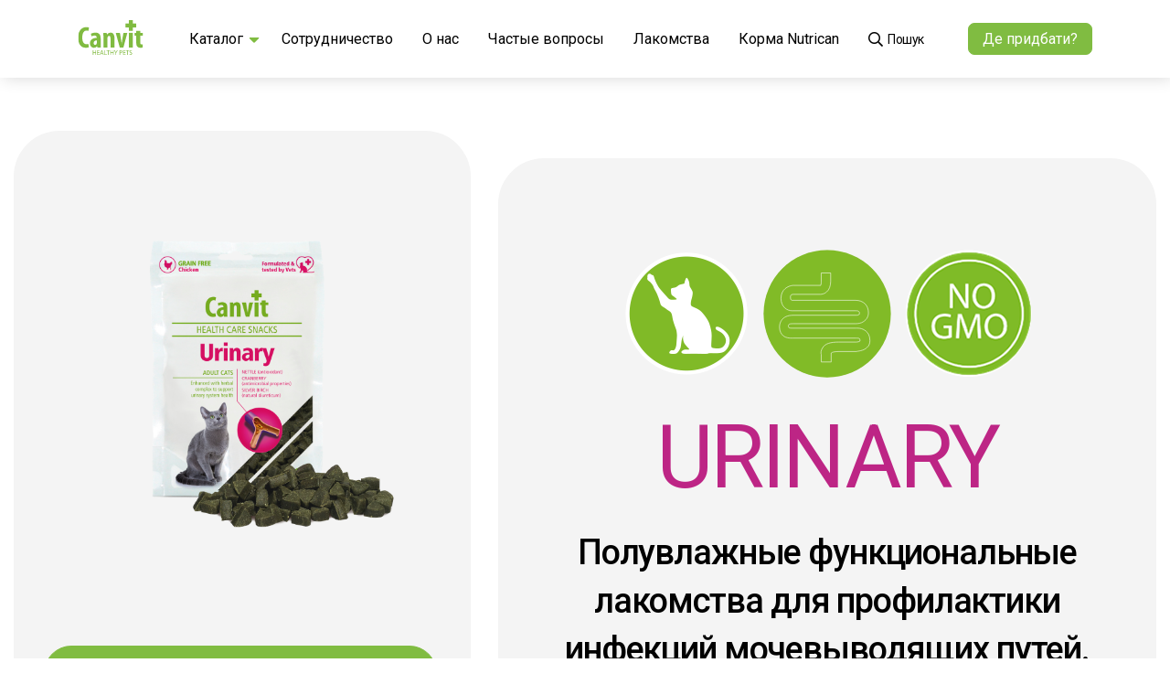

--- FILE ---
content_type: text/html; charset=UTF-8
request_url: https://canvit.com.ua/ru/catalog/dlya-kotov/urinary/
body_size: 10800
content:
<!DOCTYPE html>

<html lang="ru-RU">

<head>
    <meta charset="utf-8">
    <meta http-equiv="X-UA-Compatible" content="IE=edge,chrome=1">
    <meta name="viewport" content="width=device-width, initial-scale=1">
    <title>Canvit Urinary - Canvit</title>

    <link rel="stylesheet" href="https://pro.fontawesome.com/releases/v5.10.0/css/all.css" integrity="sha384-AYmEC3Yw5cVb3ZcuHtOA93w35dYTsvhLPVnYs9eStHfGJvOvKxVfELGroGkvsg+p" crossorigin="anonymous"/>
    <link rel="stylesheet" href="https://unpkg.com/swiper/swiper-bundle.css" />
    <link rel="stylesheet" href="https://unpkg.com/swiper/swiper-bundle.min.css" />
    <meta name='robots' content='index, follow, max-image-preview:large, max-snippet:-1, max-video-preview:-1' />
<link rel="alternate" hreflang="ru" href="https://canvit.com.ua/ru/catalog/dlya-kotov/urinary/" />
<link rel="alternate" hreflang="uk" href="https://canvit.com.ua/catalog/dlya-kotiv/urinary/" />

<!-- Google Tag Manager for WordPress by gtm4wp.com -->
<script data-cfasync="false" data-pagespeed-no-defer>
	var gtm4wp_datalayer_name = "dataLayer";
	var dataLayer = dataLayer || [];

	const gtm4wp_scrollerscript_debugmode         = false;
	const gtm4wp_scrollerscript_callbacktime      = 100;
	const gtm4wp_scrollerscript_readerlocation    = 150;
	const gtm4wp_scrollerscript_contentelementid  = "content";
	const gtm4wp_scrollerscript_scannertime       = 60;
</script>
<!-- End Google Tag Manager for WordPress by gtm4wp.com -->
	<!-- This site is optimized with the Yoast SEO plugin v19.9 - https://yoast.com/wordpress/plugins/seo/ -->
	<link rel="canonical" href="https://canvit.com.ua/ru/catalog/dlya-kotov/urinary/" />
	<meta property="og:locale" content="ru_RU" />
	<meta property="og:type" content="article" />
	<meta property="og:title" content="Canvit Urinary - Canvit" />
	<meta property="og:description" content="Функциональные и невероятно вкусные лакомства с курицей, висушенной клюквой (противомикробные свойства и закисление мочи), листьями крапиви (антиоксидант) и березы (диуретик), омега-3 жирными кислотами для профилактики инфекций мочевыводящих путей. Инфекции мочевыводящих путей – это распространенная проблема у котов. Зачастую это сопровождается болевым синдромом и частыми мочеиспусканиями, как правило, за пределами лотка. Клюква, крапива и береза серебристая..." />
	<meta property="og:url" content="https://canvit.com.ua/ru/catalog/dlya-kotov/urinary/" />
	<meta property="og:site_name" content="Canvit" />
	<meta property="article:published_time" content="2021-12-21T19:12:05+00:00" />
	<meta property="article:modified_time" content="2022-01-05T18:29:12+00:00" />
	<meta property="og:image" content="https://canvit.com.ua/wp-content/uploads/2022/05/canvit-cat-snack_urinary-with-snack.png" />
	<meta property="og:image:width" content="1236" />
	<meta property="og:image:height" content="1236" />
	<meta property="og:image:type" content="image/png" />
	<meta name="author" content="canvit-manager" />
	<meta name="twitter:card" content="summary_large_image" />
	<meta name="twitter:label1" content="Написано автором" />
	<meta name="twitter:data1" content="canvit-manager" />
	<script type="application/ld+json" class="yoast-schema-graph">{"@context":"https://schema.org","@graph":[{"@type":"WebPage","@id":"https://canvit.com.ua/ru/catalog/dlya-kotov/urinary/","url":"https://canvit.com.ua/ru/catalog/dlya-kotov/urinary/","name":"Canvit Urinary - Canvit","isPartOf":{"@id":"https://canvit.com.ua/#website"},"primaryImageOfPage":{"@id":"https://canvit.com.ua/ru/catalog/dlya-kotov/urinary/#primaryimage"},"image":{"@id":"https://canvit.com.ua/ru/catalog/dlya-kotov/urinary/#primaryimage"},"thumbnailUrl":"https://canvit.com.ua/wp-content/uploads/2022/05/canvit-cat-snack_urinary-with-snack.png","datePublished":"2021-12-21T19:12:05+00:00","dateModified":"2022-01-05T18:29:12+00:00","author":{"@id":"https://canvit.com.ua/#/schema/person/a4b1e685b2fb11059db940416b4b5a18"},"breadcrumb":{"@id":"https://canvit.com.ua/ru/catalog/dlya-kotov/urinary/#breadcrumb"},"inLanguage":"ru-RU","potentialAction":[{"@type":"ReadAction","target":["https://canvit.com.ua/ru/catalog/dlya-kotov/urinary/"]}]},{"@type":"ImageObject","inLanguage":"ru-RU","@id":"https://canvit.com.ua/ru/catalog/dlya-kotov/urinary/#primaryimage","url":"https://canvit.com.ua/wp-content/uploads/2022/05/canvit-cat-snack_urinary-with-snack.png","contentUrl":"https://canvit.com.ua/wp-content/uploads/2022/05/canvit-cat-snack_urinary-with-snack.png","width":1236,"height":1236},{"@type":"BreadcrumbList","@id":"https://canvit.com.ua/ru/catalog/dlya-kotov/urinary/#breadcrumb","itemListElement":[{"@type":"ListItem","position":1,"name":"Home","item":"https://canvit.com.ua/ru/"},{"@type":"ListItem","position":2,"name":"Canvit Urinary"}]},{"@type":"WebSite","@id":"https://canvit.com.ua/#website","url":"https://canvit.com.ua/","name":"Canvit","description":"Європейська компанія-виробник вітамінно-мінеральних кормових добавок","potentialAction":[{"@type":"SearchAction","target":{"@type":"EntryPoint","urlTemplate":"https://canvit.com.ua/?s={search_term_string}"},"query-input":"required name=search_term_string"}],"inLanguage":"ru-RU"},{"@type":"Person","@id":"https://canvit.com.ua/#/schema/person/a4b1e685b2fb11059db940416b4b5a18","name":"canvit-manager","image":{"@type":"ImageObject","inLanguage":"ru-RU","@id":"https://canvit.com.ua/#/schema/person/image/","url":"https://secure.gravatar.com/avatar/e5990e449043c6e8b4ca8c324a7d4f55?s=96&d=mm&r=g","contentUrl":"https://secure.gravatar.com/avatar/e5990e449043c6e8b4ca8c324a7d4f55?s=96&d=mm&r=g","caption":"canvit-manager"},"sameAs":["https://canvit.com.ua"],"url":"https://canvit.com.ua/ru/catalog/author/canvit-manager/"}]}</script>
	<!-- / Yoast SEO plugin. -->


<script type="text/javascript">
/* <![CDATA[ */
window._wpemojiSettings = {"baseUrl":"https:\/\/s.w.org\/images\/core\/emoji\/15.0.3\/72x72\/","ext":".png","svgUrl":"https:\/\/s.w.org\/images\/core\/emoji\/15.0.3\/svg\/","svgExt":".svg","source":{"concatemoji":"https:\/\/canvit.com.ua\/wp-includes\/js\/wp-emoji-release.min.js?ver=6.5.5"}};
/*! This file is auto-generated */
!function(i,n){var o,s,e;function c(e){try{var t={supportTests:e,timestamp:(new Date).valueOf()};sessionStorage.setItem(o,JSON.stringify(t))}catch(e){}}function p(e,t,n){e.clearRect(0,0,e.canvas.width,e.canvas.height),e.fillText(t,0,0);var t=new Uint32Array(e.getImageData(0,0,e.canvas.width,e.canvas.height).data),r=(e.clearRect(0,0,e.canvas.width,e.canvas.height),e.fillText(n,0,0),new Uint32Array(e.getImageData(0,0,e.canvas.width,e.canvas.height).data));return t.every(function(e,t){return e===r[t]})}function u(e,t,n){switch(t){case"flag":return n(e,"\ud83c\udff3\ufe0f\u200d\u26a7\ufe0f","\ud83c\udff3\ufe0f\u200b\u26a7\ufe0f")?!1:!n(e,"\ud83c\uddfa\ud83c\uddf3","\ud83c\uddfa\u200b\ud83c\uddf3")&&!n(e,"\ud83c\udff4\udb40\udc67\udb40\udc62\udb40\udc65\udb40\udc6e\udb40\udc67\udb40\udc7f","\ud83c\udff4\u200b\udb40\udc67\u200b\udb40\udc62\u200b\udb40\udc65\u200b\udb40\udc6e\u200b\udb40\udc67\u200b\udb40\udc7f");case"emoji":return!n(e,"\ud83d\udc26\u200d\u2b1b","\ud83d\udc26\u200b\u2b1b")}return!1}function f(e,t,n){var r="undefined"!=typeof WorkerGlobalScope&&self instanceof WorkerGlobalScope?new OffscreenCanvas(300,150):i.createElement("canvas"),a=r.getContext("2d",{willReadFrequently:!0}),o=(a.textBaseline="top",a.font="600 32px Arial",{});return e.forEach(function(e){o[e]=t(a,e,n)}),o}function t(e){var t=i.createElement("script");t.src=e,t.defer=!0,i.head.appendChild(t)}"undefined"!=typeof Promise&&(o="wpEmojiSettingsSupports",s=["flag","emoji"],n.supports={everything:!0,everythingExceptFlag:!0},e=new Promise(function(e){i.addEventListener("DOMContentLoaded",e,{once:!0})}),new Promise(function(t){var n=function(){try{var e=JSON.parse(sessionStorage.getItem(o));if("object"==typeof e&&"number"==typeof e.timestamp&&(new Date).valueOf()<e.timestamp+604800&&"object"==typeof e.supportTests)return e.supportTests}catch(e){}return null}();if(!n){if("undefined"!=typeof Worker&&"undefined"!=typeof OffscreenCanvas&&"undefined"!=typeof URL&&URL.createObjectURL&&"undefined"!=typeof Blob)try{var e="postMessage("+f.toString()+"("+[JSON.stringify(s),u.toString(),p.toString()].join(",")+"));",r=new Blob([e],{type:"text/javascript"}),a=new Worker(URL.createObjectURL(r),{name:"wpTestEmojiSupports"});return void(a.onmessage=function(e){c(n=e.data),a.terminate(),t(n)})}catch(e){}c(n=f(s,u,p))}t(n)}).then(function(e){for(var t in e)n.supports[t]=e[t],n.supports.everything=n.supports.everything&&n.supports[t],"flag"!==t&&(n.supports.everythingExceptFlag=n.supports.everythingExceptFlag&&n.supports[t]);n.supports.everythingExceptFlag=n.supports.everythingExceptFlag&&!n.supports.flag,n.DOMReady=!1,n.readyCallback=function(){n.DOMReady=!0}}).then(function(){return e}).then(function(){var e;n.supports.everything||(n.readyCallback(),(e=n.source||{}).concatemoji?t(e.concatemoji):e.wpemoji&&e.twemoji&&(t(e.twemoji),t(e.wpemoji)))}))}((window,document),window._wpemojiSettings);
/* ]]> */
</script>
<style id='wp-emoji-styles-inline-css' type='text/css'>

	img.wp-smiley, img.emoji {
		display: inline !important;
		border: none !important;
		box-shadow: none !important;
		height: 1em !important;
		width: 1em !important;
		margin: 0 0.07em !important;
		vertical-align: -0.1em !important;
		background: none !important;
		padding: 0 !important;
	}
</style>
<link rel='stylesheet' id='wp-block-library-css' href='https://canvit.com.ua/wp-includes/css/dist/block-library/style.min.css?ver=6.5.5' type='text/css' media='all' />
<style id='classic-theme-styles-inline-css' type='text/css'>
/*! This file is auto-generated */
.wp-block-button__link{color:#fff;background-color:#32373c;border-radius:9999px;box-shadow:none;text-decoration:none;padding:calc(.667em + 2px) calc(1.333em + 2px);font-size:1.125em}.wp-block-file__button{background:#32373c;color:#fff;text-decoration:none}
</style>
<style id='global-styles-inline-css' type='text/css'>
body{--wp--preset--color--black: #000000;--wp--preset--color--cyan-bluish-gray: #abb8c3;--wp--preset--color--white: #ffffff;--wp--preset--color--pale-pink: #f78da7;--wp--preset--color--vivid-red: #cf2e2e;--wp--preset--color--luminous-vivid-orange: #ff6900;--wp--preset--color--luminous-vivid-amber: #fcb900;--wp--preset--color--light-green-cyan: #7bdcb5;--wp--preset--color--vivid-green-cyan: #00d084;--wp--preset--color--pale-cyan-blue: #8ed1fc;--wp--preset--color--vivid-cyan-blue: #0693e3;--wp--preset--color--vivid-purple: #9b51e0;--wp--preset--gradient--vivid-cyan-blue-to-vivid-purple: linear-gradient(135deg,rgba(6,147,227,1) 0%,rgb(155,81,224) 100%);--wp--preset--gradient--light-green-cyan-to-vivid-green-cyan: linear-gradient(135deg,rgb(122,220,180) 0%,rgb(0,208,130) 100%);--wp--preset--gradient--luminous-vivid-amber-to-luminous-vivid-orange: linear-gradient(135deg,rgba(252,185,0,1) 0%,rgba(255,105,0,1) 100%);--wp--preset--gradient--luminous-vivid-orange-to-vivid-red: linear-gradient(135deg,rgba(255,105,0,1) 0%,rgb(207,46,46) 100%);--wp--preset--gradient--very-light-gray-to-cyan-bluish-gray: linear-gradient(135deg,rgb(238,238,238) 0%,rgb(169,184,195) 100%);--wp--preset--gradient--cool-to-warm-spectrum: linear-gradient(135deg,rgb(74,234,220) 0%,rgb(151,120,209) 20%,rgb(207,42,186) 40%,rgb(238,44,130) 60%,rgb(251,105,98) 80%,rgb(254,248,76) 100%);--wp--preset--gradient--blush-light-purple: linear-gradient(135deg,rgb(255,206,236) 0%,rgb(152,150,240) 100%);--wp--preset--gradient--blush-bordeaux: linear-gradient(135deg,rgb(254,205,165) 0%,rgb(254,45,45) 50%,rgb(107,0,62) 100%);--wp--preset--gradient--luminous-dusk: linear-gradient(135deg,rgb(255,203,112) 0%,rgb(199,81,192) 50%,rgb(65,88,208) 100%);--wp--preset--gradient--pale-ocean: linear-gradient(135deg,rgb(255,245,203) 0%,rgb(182,227,212) 50%,rgb(51,167,181) 100%);--wp--preset--gradient--electric-grass: linear-gradient(135deg,rgb(202,248,128) 0%,rgb(113,206,126) 100%);--wp--preset--gradient--midnight: linear-gradient(135deg,rgb(2,3,129) 0%,rgb(40,116,252) 100%);--wp--preset--font-size--small: 13px;--wp--preset--font-size--medium: 20px;--wp--preset--font-size--large: 36px;--wp--preset--font-size--x-large: 42px;--wp--preset--spacing--20: 0.44rem;--wp--preset--spacing--30: 0.67rem;--wp--preset--spacing--40: 1rem;--wp--preset--spacing--50: 1.5rem;--wp--preset--spacing--60: 2.25rem;--wp--preset--spacing--70: 3.38rem;--wp--preset--spacing--80: 5.06rem;--wp--preset--shadow--natural: 6px 6px 9px rgba(0, 0, 0, 0.2);--wp--preset--shadow--deep: 12px 12px 50px rgba(0, 0, 0, 0.4);--wp--preset--shadow--sharp: 6px 6px 0px rgba(0, 0, 0, 0.2);--wp--preset--shadow--outlined: 6px 6px 0px -3px rgba(255, 255, 255, 1), 6px 6px rgba(0, 0, 0, 1);--wp--preset--shadow--crisp: 6px 6px 0px rgba(0, 0, 0, 1);}:where(.is-layout-flex){gap: 0.5em;}:where(.is-layout-grid){gap: 0.5em;}body .is-layout-flex{display: flex;}body .is-layout-flex{flex-wrap: wrap;align-items: center;}body .is-layout-flex > *{margin: 0;}body .is-layout-grid{display: grid;}body .is-layout-grid > *{margin: 0;}:where(.wp-block-columns.is-layout-flex){gap: 2em;}:where(.wp-block-columns.is-layout-grid){gap: 2em;}:where(.wp-block-post-template.is-layout-flex){gap: 1.25em;}:where(.wp-block-post-template.is-layout-grid){gap: 1.25em;}.has-black-color{color: var(--wp--preset--color--black) !important;}.has-cyan-bluish-gray-color{color: var(--wp--preset--color--cyan-bluish-gray) !important;}.has-white-color{color: var(--wp--preset--color--white) !important;}.has-pale-pink-color{color: var(--wp--preset--color--pale-pink) !important;}.has-vivid-red-color{color: var(--wp--preset--color--vivid-red) !important;}.has-luminous-vivid-orange-color{color: var(--wp--preset--color--luminous-vivid-orange) !important;}.has-luminous-vivid-amber-color{color: var(--wp--preset--color--luminous-vivid-amber) !important;}.has-light-green-cyan-color{color: var(--wp--preset--color--light-green-cyan) !important;}.has-vivid-green-cyan-color{color: var(--wp--preset--color--vivid-green-cyan) !important;}.has-pale-cyan-blue-color{color: var(--wp--preset--color--pale-cyan-blue) !important;}.has-vivid-cyan-blue-color{color: var(--wp--preset--color--vivid-cyan-blue) !important;}.has-vivid-purple-color{color: var(--wp--preset--color--vivid-purple) !important;}.has-black-background-color{background-color: var(--wp--preset--color--black) !important;}.has-cyan-bluish-gray-background-color{background-color: var(--wp--preset--color--cyan-bluish-gray) !important;}.has-white-background-color{background-color: var(--wp--preset--color--white) !important;}.has-pale-pink-background-color{background-color: var(--wp--preset--color--pale-pink) !important;}.has-vivid-red-background-color{background-color: var(--wp--preset--color--vivid-red) !important;}.has-luminous-vivid-orange-background-color{background-color: var(--wp--preset--color--luminous-vivid-orange) !important;}.has-luminous-vivid-amber-background-color{background-color: var(--wp--preset--color--luminous-vivid-amber) !important;}.has-light-green-cyan-background-color{background-color: var(--wp--preset--color--light-green-cyan) !important;}.has-vivid-green-cyan-background-color{background-color: var(--wp--preset--color--vivid-green-cyan) !important;}.has-pale-cyan-blue-background-color{background-color: var(--wp--preset--color--pale-cyan-blue) !important;}.has-vivid-cyan-blue-background-color{background-color: var(--wp--preset--color--vivid-cyan-blue) !important;}.has-vivid-purple-background-color{background-color: var(--wp--preset--color--vivid-purple) !important;}.has-black-border-color{border-color: var(--wp--preset--color--black) !important;}.has-cyan-bluish-gray-border-color{border-color: var(--wp--preset--color--cyan-bluish-gray) !important;}.has-white-border-color{border-color: var(--wp--preset--color--white) !important;}.has-pale-pink-border-color{border-color: var(--wp--preset--color--pale-pink) !important;}.has-vivid-red-border-color{border-color: var(--wp--preset--color--vivid-red) !important;}.has-luminous-vivid-orange-border-color{border-color: var(--wp--preset--color--luminous-vivid-orange) !important;}.has-luminous-vivid-amber-border-color{border-color: var(--wp--preset--color--luminous-vivid-amber) !important;}.has-light-green-cyan-border-color{border-color: var(--wp--preset--color--light-green-cyan) !important;}.has-vivid-green-cyan-border-color{border-color: var(--wp--preset--color--vivid-green-cyan) !important;}.has-pale-cyan-blue-border-color{border-color: var(--wp--preset--color--pale-cyan-blue) !important;}.has-vivid-cyan-blue-border-color{border-color: var(--wp--preset--color--vivid-cyan-blue) !important;}.has-vivid-purple-border-color{border-color: var(--wp--preset--color--vivid-purple) !important;}.has-vivid-cyan-blue-to-vivid-purple-gradient-background{background: var(--wp--preset--gradient--vivid-cyan-blue-to-vivid-purple) !important;}.has-light-green-cyan-to-vivid-green-cyan-gradient-background{background: var(--wp--preset--gradient--light-green-cyan-to-vivid-green-cyan) !important;}.has-luminous-vivid-amber-to-luminous-vivid-orange-gradient-background{background: var(--wp--preset--gradient--luminous-vivid-amber-to-luminous-vivid-orange) !important;}.has-luminous-vivid-orange-to-vivid-red-gradient-background{background: var(--wp--preset--gradient--luminous-vivid-orange-to-vivid-red) !important;}.has-very-light-gray-to-cyan-bluish-gray-gradient-background{background: var(--wp--preset--gradient--very-light-gray-to-cyan-bluish-gray) !important;}.has-cool-to-warm-spectrum-gradient-background{background: var(--wp--preset--gradient--cool-to-warm-spectrum) !important;}.has-blush-light-purple-gradient-background{background: var(--wp--preset--gradient--blush-light-purple) !important;}.has-blush-bordeaux-gradient-background{background: var(--wp--preset--gradient--blush-bordeaux) !important;}.has-luminous-dusk-gradient-background{background: var(--wp--preset--gradient--luminous-dusk) !important;}.has-pale-ocean-gradient-background{background: var(--wp--preset--gradient--pale-ocean) !important;}.has-electric-grass-gradient-background{background: var(--wp--preset--gradient--electric-grass) !important;}.has-midnight-gradient-background{background: var(--wp--preset--gradient--midnight) !important;}.has-small-font-size{font-size: var(--wp--preset--font-size--small) !important;}.has-medium-font-size{font-size: var(--wp--preset--font-size--medium) !important;}.has-large-font-size{font-size: var(--wp--preset--font-size--large) !important;}.has-x-large-font-size{font-size: var(--wp--preset--font-size--x-large) !important;}
.wp-block-navigation a:where(:not(.wp-element-button)){color: inherit;}
:where(.wp-block-post-template.is-layout-flex){gap: 1.25em;}:where(.wp-block-post-template.is-layout-grid){gap: 1.25em;}
:where(.wp-block-columns.is-layout-flex){gap: 2em;}:where(.wp-block-columns.is-layout-grid){gap: 2em;}
.wp-block-pullquote{font-size: 1.5em;line-height: 1.6;}
</style>
<link rel='stylesheet' id='contact-form-7-css' href='https://canvit.com.ua/wp-content/plugins/contact-form-7/includes/css/styles.css?ver=5.7.7' type='text/css' media='all' />
<link rel='stylesheet' id='custom-styles-css' href='https://canvit.com.ua/wp-content/themes/canvit/assets/css/styles.css?ver=1.00' type='text/css' media='all' />
<script type="text/javascript" src="https://canvit.com.ua/wp-includes/js/jquery/jquery.min.js?ver=3.7.1" id="jquery-core-js"></script>
<script type="text/javascript" src="https://canvit.com.ua/wp-includes/js/jquery/jquery-migrate.min.js?ver=3.4.1" id="jquery-migrate-js"></script>
<script type="text/javascript" src="https://canvit.com.ua/wp-content/plugins/duracelltomi-google-tag-manager/js/analytics-talk-content-tracking.js?ver=1.16.1" id="gtm4wp-scroll-tracking-js"></script>
<script type="text/javascript" id="custom-scripts-js-extra">
/* <![CDATA[ */
var canvitQuery = {"url":"https:\/\/canvit.com.ua\/wp-admin\/admin-ajax.php","nonce":"45815f2264"};
/* ]]> */
</script>
<script type="text/javascript" src="https://canvit.com.ua/wp-content/themes/canvit/assets/js/scripts.js?ver=1.0" id="custom-scripts-js"></script>
<link rel="https://api.w.org/" href="https://canvit.com.ua/ru/wp-json/" /><link rel="alternate" type="application/json" href="https://canvit.com.ua/ru/wp-json/wp/v2/posts/632" />
<link rel="alternate" type="application/json+oembed" href="https://canvit.com.ua/ru/wp-json/oembed/1.0/embed?url=https%3A%2F%2Fcanvit.com.ua%2Fru%2Fcatalog%2Fdlya-kotov%2Furinary%2F" />
<link rel="alternate" type="text/xml+oembed" href="https://canvit.com.ua/ru/wp-json/oembed/1.0/embed?url=https%3A%2F%2Fcanvit.com.ua%2Fru%2Fcatalog%2Fdlya-kotov%2Furinary%2F&#038;format=xml" />
<meta name="generator" content="WPML ver:4.4.12 stt:45,54;" />
<meta name="generator" content="Site Kit by Google 1.124.0" />
<!-- Google Tag Manager for WordPress by gtm4wp.com -->
<!-- GTM Container placement set to automatic -->
<script data-cfasync="false" data-pagespeed-no-defer>
	var dataLayer_content = {"pagePostType":"post","pagePostType2":"single-post","pageCategory":["dlya-kotov","lakomstva-dlya-kotov","funkczionalnye-lakomstva"],"pagePostAuthor":"canvit-manager"};
	dataLayer.push( dataLayer_content );
</script>
<script data-cfasync="false">
(function(w,d,s,l,i){w[l]=w[l]||[];w[l].push({'gtm.start':
new Date().getTime(),event:'gtm.js'});var f=d.getElementsByTagName(s)[0],
j=d.createElement(s),dl=l!='dataLayer'?'&l='+l:'';j.async=true;j.src=
'//www.googletagmanager.com/gtm.'+'js?id='+i+dl;f.parentNode.insertBefore(j,f);
})(window,document,'script','dataLayer','GTM-W363TM5');
</script>
<!-- End Google Tag Manager -->
<!-- End Google Tag Manager for WordPress by gtm4wp.com --><link rel="icon" href="https://canvit.com.ua/wp-content/uploads/2021/12/group-13.svg" sizes="32x32" />
<link rel="icon" href="https://canvit.com.ua/wp-content/uploads/2021/12/group-13.svg" sizes="192x192" />
<link rel="apple-touch-icon" href="https://canvit.com.ua/wp-content/uploads/2021/12/group-13.svg" />
<meta name="msapplication-TileImage" content="https://canvit.com.ua/wp-content/uploads/2021/12/group-13.svg" />
		<style type="text/css" id="wp-custom-css">
			body.green-bg {
	background: #81B629!important;
}

.aiowps-site-lockout-box {
	border-color: #fff;
}		</style>
		</head>
<script>console.log({"title":"\u0423 \u0432\u0430\u0441?","category":[{"image":{"ID":58,"id":58,"title":"120 1","filename":"120-1.png","filesize":69244,"url":"https:\/\/canvit.com.ua\/wp-content\/uploads\/2021\/12\/120-1.png","link":"https:\/\/canvit.com.ua\/ru\/glavnaya\/attachment\/120-1-2\/","alt":"","author":"1","description":"","caption":"","name":"120-1-2","status":"inherit","uploaded_to":17,"date":"2021-12-08 23:51:43","modified":"2021-12-08 23:51:43","menu_order":0,"mime_type":"image\/png","type":"image","subtype":"png","icon":"https:\/\/canvit.com.ua\/wp-includes\/images\/media\/default.png","width":209,"height":209,"sizes":{"thumbnail":"https:\/\/canvit.com.ua\/wp-content\/uploads\/2021\/12\/120-1-150x150.png","thumbnail-width":150,"thumbnail-height":150,"medium":"https:\/\/canvit.com.ua\/wp-content\/uploads\/2021\/12\/120-1.png","medium-width":209,"medium-height":209,"medium_large":"https:\/\/canvit.com.ua\/wp-content\/uploads\/2021\/12\/120-1.png","medium_large-width":209,"medium_large-height":209,"large":"https:\/\/canvit.com.ua\/wp-content\/uploads\/2021\/12\/120-1.png","large-width":209,"large-height":209,"1536x1536":"https:\/\/canvit.com.ua\/wp-content\/uploads\/2021\/12\/120-1.png","1536x1536-width":209,"1536x1536-height":209,"2048x2048":"https:\/\/canvit.com.ua\/wp-content\/uploads\/2021\/12\/120-1.png","2048x2048-width":209,"2048x2048-height":209,"post-thumbnail":"https:\/\/canvit.com.ua\/wp-content\/uploads\/2021\/12\/120-1.png","post-thumbnail-width":209,"post-thumbnail-height":209}},"title":"\u0421\u043e\u0431\u0430\u043a\u0430","link":{"title":"","url":"\/ru\/catalog\/lakomstva-dlya-sobak\/","target":""}},{"image":{"ID":60,"id":60,"title":"129 1","filename":"129-1.png","filesize":76477,"url":"https:\/\/canvit.com.ua\/wp-content\/uploads\/2021\/12\/129-1.png","link":"https:\/\/canvit.com.ua\/ru\/glavnaya\/attachment\/129-1-2\/","alt":"","author":"1","description":"","caption":"","name":"129-1-2","status":"inherit","uploaded_to":17,"date":"2021-12-08 23:51:45","modified":"2021-12-08 23:51:45","menu_order":0,"mime_type":"image\/png","type":"image","subtype":"png","icon":"https:\/\/canvit.com.ua\/wp-includes\/images\/media\/default.png","width":210,"height":209,"sizes":{"thumbnail":"https:\/\/canvit.com.ua\/wp-content\/uploads\/2021\/12\/129-1-150x150.png","thumbnail-width":150,"thumbnail-height":150,"medium":"https:\/\/canvit.com.ua\/wp-content\/uploads\/2021\/12\/129-1.png","medium-width":210,"medium-height":209,"medium_large":"https:\/\/canvit.com.ua\/wp-content\/uploads\/2021\/12\/129-1.png","medium_large-width":210,"medium_large-height":209,"large":"https:\/\/canvit.com.ua\/wp-content\/uploads\/2021\/12\/129-1.png","large-width":210,"large-height":209,"1536x1536":"https:\/\/canvit.com.ua\/wp-content\/uploads\/2021\/12\/129-1.png","1536x1536-width":210,"1536x1536-height":209,"2048x2048":"https:\/\/canvit.com.ua\/wp-content\/uploads\/2021\/12\/129-1.png","2048x2048-width":210,"2048x2048-height":209,"post-thumbnail":"https:\/\/canvit.com.ua\/wp-content\/uploads\/2021\/12\/129-1.png","post-thumbnail-width":210,"post-thumbnail-height":209}},"title":"\u041a\u043e\u0442","link":{"title":"","url":"\/ru\/catalog\/lakomstva-dlya-kotov\/","target":""}}]})</script>
<body data-rsssl=1 class="post-template-default single single-post postid-632 single-format-standard">
<header class="header">
    <div class="container">
        <div class="content">
            <div class="logo-wrapper">
                <a href="https://canvit.com.ua/ru/" class="logo">
                    <img src="https://canvit.com.ua/wp-content/themes/canvit/assets/img/icons/logo.svg" alt="logo" title="На головну">
                </a>
            </div>
            <nav class="navigation">
                <div class="menu-header-menu-russian-container"><ul id="menu-header-menu-russian" class="menu"><li id="menu-item-475" class="menu-item menu-item-type-custom menu-item-object-custom menu-item-has-children menu-item-475"><a href="#">Каталог</a>
<ul class="sub-menu">
	<li id="menu-item-476" class="menu-item menu-item-type-taxonomy menu-item-object-category menu-item-476"><a href="https://canvit.com.ua/ru/catalog/dlya-konej/">Для коней</a></li>
	<li id="menu-item-477" class="menu-item menu-item-type-taxonomy menu-item-object-category current-post-ancestor current-menu-parent current-post-parent menu-item-477"><a href="https://canvit.com.ua/ru/catalog/dlya-kotov/">Для котов</a></li>
	<li id="menu-item-478" class="menu-item menu-item-type-taxonomy menu-item-object-category menu-item-478"><a href="https://canvit.com.ua/ru/catalog/dlya-sobak/">Для собак</a></li>
</ul>
</li>
<li id="menu-item-479" class="coop-trigger menu-item menu-item-type-custom menu-item-object-custom menu-item-479"><a href="#">Сотрудничество</a></li>
<li id="menu-item-480" class="menu-item menu-item-type-post_type menu-item-object-page menu-item-480"><a href="https://canvit.com.ua/ru/o-nas/">О нас</a></li>
<li id="menu-item-482" class="menu-item menu-item-type-post_type menu-item-object-page menu-item-482"><a href="https://canvit.com.ua/ru/chastie-voprosy/">Частые вопросы</a></li>
<li id="menu-item-704" class="extra-food menu-item menu-item-type-custom menu-item-object-custom menu-item-704"><a href="#">Лакомства</a></li>
<li id="menu-item-481" class="menu-item menu-item-type-custom menu-item-object-custom menu-item-481"><a target="_blank" rel="noopener" href="https://nutrican.com.ua/">Корма Nutrican</a></li>
</ul></div>                <div class="search-wrapper">
                    <div class="search-trigger">
                        <i class="fas fa-search"></i>
                        <h2>Пошук</h2>
                    </div>
                    <div class="search-container">
                        <div class="search-input-wrapper">
                            <form class="search-form" action="/" method="get" autocomplete="off" onsubmit="event.preventDefault()">
    <input type="text" name="s" placeholder="Введіть назву" value=""/>
</form>

                            <ul class="propose-list"></ul>
                        </div>
                    </div>
                </div>
            </nav>
                        <a href="https://canvit.com.ua/ru/kupit/" class="buy-btn" target="">
                Де придбати?            </a>
            <div class="menu-burger">
                <i class="fas fa-bars"></i>
            </div>
        </div>
        <article class="cooperation">
                        <div class="text-content">
                <p>По вопросам сотрудничества:<br />
тел. <a href="tel:(044) 259-07-79">(044) 259-07-79</a>, <a href="tel:257-18-80">257-18-80</a><br />
e-mail: <a href="mailto:info@canvit.com.ua">info@canvit.com.ua</a></p>
            </div>
            <div class="img-wrapper">
                <img src="https://canvit.com.ua/wp-content/uploads/2021/12/group-133.png" alt="Group 133">
            </div>
        </article>
        <article class="extra-food-container">
            <div class="container">
                <div class="content">
                    <div class="heading">
                        <h2 class="title">У вас?</h2>
                    </div>
                    <div class="extra-body">
                                                    <a href="/ru/catalog/lakomstva-dlya-sobak/" target="" class="item">
                                <img src="https://canvit.com.ua/wp-content/uploads/2021/12/120-1.png" alt="120 1" class="category-img">
                                <h2 class="title">Собака</h2>
                            </a>
                                                    <a href="/ru/catalog/lakomstva-dlya-kotov/" target="" class="item">
                                <img src="https://canvit.com.ua/wp-content/uploads/2021/12/129-1.png" alt="129 1" class="category-img">
                                <h2 class="title">Кот</h2>
                            </a>
                                            </div>
                </div>
            </div>
        </article>
    </div>
</header>
<main class="catalog single">
    <article class="" data-color="pink">
        <div class="container">
            <div class="heading">
                <div class="img-wrapper">
                    <div class="swiper single-heading-swiper">
                        <div class="swiper-wrapper">
                            <div class="swiper-slide"><img width="1236" height="1236" src="https://canvit.com.ua/wp-content/uploads/2022/05/canvit-cat-snack_urinary-with-snack.png" class="attachment-full size-full wp-post-image" alt="" decoding="async" fetchpriority="high" srcset="https://canvit.com.ua/wp-content/uploads/2022/05/canvit-cat-snack_urinary-with-snack.png 1236w, https://canvit.com.ua/wp-content/uploads/2022/05/canvit-cat-snack_urinary-with-snack-300x300.png 300w, https://canvit.com.ua/wp-content/uploads/2022/05/canvit-cat-snack_urinary-with-snack-1024x1024.png 1024w, https://canvit.com.ua/wp-content/uploads/2022/05/canvit-cat-snack_urinary-with-snack-150x150.png 150w, https://canvit.com.ua/wp-content/uploads/2022/05/canvit-cat-snack_urinary-with-snack-768x768.png 768w" sizes="(max-width: 1236px) 100vw, 1236px" /></div>
                                                                                                                                                                                    </div>
                        <div class="swiper-pagination"></div>
                    </div>

                                            <a href="https://canvit.com.ua/ru/kupit/" class="heading-link" target="">Где купить?</a>
                                    </div>
                                    <div class="banner">
                        <div class="head">
                                                            <img src="https://canvit.com.ua/wp-content/uploads/2021/12/ico_animal_kocky.png" alt="ico_animal_kocky">
                                                            <img src="https://canvit.com.ua/wp-content/uploads/2021/12/group-7.svg" alt="Group (7)">
                                                            <img src="https://canvit.com.ua/wp-content/uploads/2021/12/ico_group_no-gmo-1.svg" alt="ico_group_no-gmo 1">
                                                    </div>
                        <h2 class="title">
                            URINARY                        </h2>
                        <h3 class="subtitle">
                            Полувлажные функциональные лакомства для профилактики инфекций мочевыводящих путей.                        </h3>
                        <p class="article">Артикул: can514090</p>
                    </div>
                            </div>
            <div class="content-body">
                <div class="img-wrapper plain">
                    <div class="swiper single-heading-swiper">
                        <div class="swiper-wrapper">
                            <div class="swiper-slide"><img width="1236" height="1236" src="https://canvit.com.ua/wp-content/uploads/2022/05/canvit-cat-snack_urinary-with-snack.png" class="attachment-full size-full wp-post-image" alt="" decoding="async" srcset="https://canvit.com.ua/wp-content/uploads/2022/05/canvit-cat-snack_urinary-with-snack.png 1236w, https://canvit.com.ua/wp-content/uploads/2022/05/canvit-cat-snack_urinary-with-snack-300x300.png 300w, https://canvit.com.ua/wp-content/uploads/2022/05/canvit-cat-snack_urinary-with-snack-1024x1024.png 1024w, https://canvit.com.ua/wp-content/uploads/2022/05/canvit-cat-snack_urinary-with-snack-150x150.png 150w, https://canvit.com.ua/wp-content/uploads/2022/05/canvit-cat-snack_urinary-with-snack-768x768.png 768w" sizes="(max-width: 1236px) 100vw, 1236px" /></div>
                                                                                                                                                                                    </div>
                        <div class="swiper-pagination"></div>
                    </div>
                                            <a href="https://canvit.com.ua/ru/kupit/" class="heading-link" target="">Где купить?</a>
                                    </div>
                <p><strong>Функциональные и невероятно вкусные лакомства с курицей, висушенной клюквой (противомикробные свойства и закисление мочи), листьями крапиви (антиоксидант) и березы (диуретик), омега-3 жирными кислотами для профилактики инфекций мочевыводящих путей.</strong></p>
<p><strong>Инфекции мочевыводящих путей</strong> – это распространенная проблема у котов. Зачастую это сопровождается болевым синдромом и частыми мочеиспусканиями, как правило, за пределами лотка.<br />
Клюква, крапива и береза серебристая – являются природным источником витаминов, антиоксидантов и веществ, профилактирующих развитие инфекций в мочевыводящих путях. Эти вещества обладают антибактериальными свойствами и предотвращают распространение бактерий, образуют защитный шар на слизистой оболочке мочевого пузыря, увеличивают продукцию мочи и уменьшают болевые ощущения.</p>
<p><strong>Полувлажные функциональные лакомства</strong> с курицей для взрослых кошек содержат клюкву, листья крапивы и березы, омега-3 для профилактики воспалительных процессов и поддержания здоровья мочевыводящей системы.</p>
<p><strong>Показания</strong>: для предупреждения инфицирования мочевыводящих путей. В качестве вспомогательной терапии при лечении нижнего отдела мочевыводящих путей у кошек.</p>
<p><strong>Состав</strong>: картофель, курица (15%), жидкий крахмал, жир из сельди (5%), гидролизованная куриная печень, коллаген, листья крапивы (10 г/кг), клюква (8 г/кг), листья березы серебристой (5 г/кг).</p>
<p><strong>10 кусочков для кота весом 3 кг содержат</strong>:<br />
Высушенные фитокомпоненты: клюква 35 мг, крапива 40 мг, листья березы серебристой 20 мг, Омега-3 кислоты: (EPA, DHA) 150 мг</p>
<p><strong>Гарантированный анализ</strong>: протеин 16,0 %, жир 7,0 %, влажность 17,0 %, зола 4,0 %, клечатка 2,8 %.</p>
<p>Инструкция по применению: лакомства дают прямо с руки или добавляют в корм.</p>
<p><strong>Доступно в упаковке</strong>: 100 г (280 кусочков в одной упаковке рассчитано на 30 дней применения для кота весом 3 кг).</p>
<p><strong>Рекомендованные нормы кормления</strong>:<br />
Вес кота (кг) / К-во кусочков в день</p>
<p>1 / 4<br />
3 / 8<br />
5 / 10<br />
7 / 15</p>
            </div>
        </div>
            </article>
</main>


<footer class="footer">
 <div class="container">
     <div class="content">
         <a href="https://canvit.com.ua/ru/">
             <img src="https://canvit.com.ua/wp-content/uploads/2021/12/group-135-1.svg" alt="Group 135 (1)">
         </a>
         <nav class="footer-menu">
             <div class="menu-footer-menu-ru-container"><ul id="menu-footer-menu-ru" class="menu"><li id="menu-item-701" class="menu-item menu-item-type-post_type menu-item-object-page menu-item-701"><a href="https://canvit.com.ua/ru/kupit/">Где купить?</a></li>
<li id="menu-item-702" class="menu-item menu-item-type-post_type menu-item-object-page menu-item-702"><a href="https://canvit.com.ua/ru/pdf-katalog/">PDF Каталог</a></li>
<li id="menu-item-699" class="menu-item menu-item-type-custom menu-item-object-custom menu-item-699"><a href="#">Корми Nutrican</a></li>
</ul></div>         </nav>
         		<ul class="custom-lang">
							<li>
                    <a href="https://canvit.com.ua/catalog/dlya-kotiv/urinary/">
                        UA                    </a>
				</li>
							<li>
                    <a href="https://canvit.com.ua/ru/catalog/dlya-kotov/urinary/">
                        RU                    </a>
				</li>
					</ul>
	     </div>
 </div>
</footer>

    <script type="text/javascript" >

        jQuery(document).ready( function($) {
            let ajaxBlock = $('.catalog-grid');

            if(ajaxBlock.length > 0) {

                $('.filter-container .filter-submit').click(function (event) {
                    event.preventDefault();

                    let raw = document.querySelectorAll('.filter-item input:checked');
                    let clear = [];

                    if ( raw.length > 0 ) {
                        raw.forEach(elem => {
                            clear.push(Number(elem.getAttribute('id').split('cb')[1]))
                        })
                    }

                    let dataArgs = {
                        'action': 's_blog_load_more',
                        'nonce': canvitQuery.nonce,
                        'ids': clear
                    };

                    $.ajax({
                        url: canvitQuery.url,
                        type: 'POST',
                        data: dataArgs,
                        beforeSend: function (xhr) {
                            $('.filter-container').removeClass('active');
                            $('.catalog-grid').css({opacity: '.6'})
                        },
                        success: function (response) {
                            $('.product-card').remove();
                            $('.catalog-grid').css({opacity: '1'});
                            $('.catalog-grid').append(response);
                        },
                        error: function (error) {
                            console.error(error);
                        }
                    });
                });
            }

        });
    </script>
        <script type="text/javascript" >

        jQuery(document).ready( function($) {
            let ajaxBlock = $('.search-container');

            if(ajaxBlock.length > 0) {
                let timer;

                const sendRequest = () => {

                    let dataArgs = {
                        'action': 's_search_propose',
                        'nonce': canvitQuery.nonce,
                        'search': $('.search-container .search-input-wrapper input').val()
                    };

                    $.ajax({
                        url: canvitQuery.url,
                        type: 'POST',
                        data: dataArgs,
                        beforeSend: function (xhr) {
                            $('.propose-item').css({opacity: '.6'})
                        },
                        success: function (response) {
                            if (response == 0) {
                                $('.propose-list').css({display: 'none'});
                                return;
                            }
                            $('.propose-item').css({opacity: '1'});
                            $('.propose-list').css({display: 'block'});
                            $('.propose-list .propose-item').remove();
                            $('.propose-list').append(response);
                        },
                        error: function (error) {
                            console.error(error);
                        }
                    });
                }

                $('.search-container .search-input-wrapper').on('input', function (event) {
                    if (event.target.value === '') {
                        $('.propose-list').css({display: 'none'});
                        return
                    }

                    if (timer) {
                        clearTimeout(timer);
                    }

                    timer = setTimeout ( () => {
                        sendRequest(event)
                    }, 500)
                });

                $('.search-container .search-input-wrapper').on('input', function (event) {
                        sendRequest()
                });
            }
        });
    </script>
    <script type="text/javascript" src="https://canvit.com.ua/wp-content/plugins/contact-form-7/includes/swv/js/index.js?ver=5.7.7" id="swv-js"></script>
<script type="text/javascript" id="contact-form-7-js-extra">
/* <![CDATA[ */
var wpcf7 = {"api":{"root":"https:\/\/canvit.com.ua\/ru\/wp-json\/","namespace":"contact-form-7\/v1"}};
/* ]]> */
</script>
<script type="text/javascript" src="https://canvit.com.ua/wp-content/plugins/contact-form-7/includes/js/index.js?ver=5.7.7" id="contact-form-7-js"></script>
</body>
</html>


--- FILE ---
content_type: text/css
request_url: https://canvit.com.ua/wp-content/themes/canvit/assets/css/styles.css?ver=1.00
body_size: 11690
content:
@import url(https://fonts.googleapis.com/css2?family=Roboto:wght@300;400;500;700;900&display=swap);
/**
 * Swiper 6.8.4
 * Most modern mobile touch slider and framework with hardware accelerated transitions
 * https://swiperjs.com
 *
 * Copyright 2014-2021 Vladimir Kharlampidi
 *
 * Released under the MIT License
 *
 * Released on: August 23, 2021
 */

@font-face{font-family:swiper-icons;src:url('data:application/font-woff;charset=utf-8;base64, [base64]//wADZ2x5ZgAAAywAAADMAAAD2MHtryVoZWFkAAABbAAAADAAAAA2E2+eoWhoZWEAAAGcAAAAHwAAACQC9gDzaG10eAAAAigAAAAZAAAArgJkABFsb2NhAAAC0AAAAFoAAABaFQAUGG1heHAAAAG8AAAAHwAAACAAcABAbmFtZQAAA/gAAAE5AAACXvFdBwlwb3N0AAAFNAAAAGIAAACE5s74hXjaY2BkYGAAYpf5Hu/j+W2+MnAzMYDAzaX6QjD6/4//Bxj5GA8AuRwMYGkAPywL13jaY2BkYGA88P8Agx4j+/8fQDYfA1AEBWgDAIB2BOoAeNpjYGRgYNBh4GdgYgABEMnIABJzYNADCQAACWgAsQB42mNgYfzCOIGBlYGB0YcxjYGBwR1Kf2WQZGhhYGBiYGVmgAFGBiQQkOaawtDAoMBQxXjg/wEGPcYDDA4wNUA2CCgwsAAAO4EL6gAAeNpj2M0gyAACqxgGNWBkZ2D4/wMA+xkDdgAAAHjaY2BgYGaAYBkGRgYQiAHyGMF8FgYHIM3DwMHABGQrMOgyWDLEM1T9/w8UBfEMgLzE////P/5//f/V/xv+r4eaAAeMbAxwIUYmIMHEgKYAYjUcsDAwsLKxc3BycfPw8jEQA/[base64]/uznmfPFBNODM2K7MTQ45YEAZqGP81AmGGcF3iPqOop0r1SPTaTbVkfUe4HXj97wYE+yNwWYxwWu4v1ugWHgo3S1XdZEVqWM7ET0cfnLGxWfkgR42o2PvWrDMBSFj/IHLaF0zKjRgdiVMwScNRAoWUoH78Y2icB/yIY09An6AH2Bdu/UB+yxopYshQiEvnvu0dURgDt8QeC8PDw7Fpji3fEA4z/PEJ6YOB5hKh4dj3EvXhxPqH/SKUY3rJ7srZ4FZnh1PMAtPhwP6fl2PMJMPDgeQ4rY8YT6Gzao0eAEA409DuggmTnFnOcSCiEiLMgxCiTI6Cq5DZUd3Qmp10vO0LaLTd2cjN4fOumlc7lUYbSQcZFkutRG7g6JKZKy0RmdLY680CDnEJ+UMkpFFe1RN7nxdVpXrC4aTtnaurOnYercZg2YVmLN/d/gczfEimrE/fs/bOuq29Zmn8tloORaXgZgGa78yO9/cnXm2BpaGvq25Dv9S4E9+5SIc9PqupJKhYFSSl47+Qcr1mYNAAAAeNptw0cKwkAAAMDZJA8Q7OUJvkLsPfZ6zFVERPy8qHh2YER+3i/BP83vIBLLySsoKimrqKqpa2hp6+jq6RsYGhmbmJqZSy0sraxtbO3sHRydnEMU4uR6yx7JJXveP7WrDycAAAAAAAH//wACeNpjYGRgYOABYhkgZgJCZgZNBkYGLQZtIJsFLMYAAAw3ALgAeNolizEKgDAQBCchRbC2sFER0YD6qVQiBCv/H9ezGI6Z5XBAw8CBK/m5iQQVauVbXLnOrMZv2oLdKFa8Pjuru2hJzGabmOSLzNMzvutpB3N42mNgZGBg4GKQYzBhYMxJLMlj4GBgAYow/P/PAJJhLM6sSoWKfWCAAwDAjgbRAAB42mNgYGBkAIIbCZo5IPrmUn0hGA0AO8EFTQAA') format('woff');font-weight:400;font-style:normal}:root{--swiper-theme-color:#007aff}.swiper-container{margin-left:auto;margin-right:auto;position:relative;overflow:hidden;list-style:none;padding:0;z-index:1}.swiper-container-vertical>.swiper-wrapper{flex-direction:column}.swiper-wrapper{position:relative;width:100%;height:100%;z-index:1;display:flex;transition-property:transform;box-sizing:content-box}.swiper-container-android .swiper-slide,.swiper-wrapper{transform:translate3d(0px,0,0)}.swiper-container-multirow>.swiper-wrapper{flex-wrap:wrap}.swiper-container-multirow-column>.swiper-wrapper{flex-wrap:wrap;flex-direction:column}.swiper-container-free-mode>.swiper-wrapper{transition-timing-function:ease-out;margin:0 auto}.swiper-container-pointer-events{touch-action:pan-y}.swiper-container-pointer-events.swiper-container-vertical{touch-action:pan-x}.swiper-slide{flex-shrink:0;width:100%;height:100%;position:relative;transition-property:transform}.swiper-slide-invisible-blank{visibility:hidden}.swiper-container-autoheight,.swiper-container-autoheight .swiper-slide{height:auto}.swiper-container-autoheight .swiper-wrapper{align-items:flex-start;transition-property:transform,height}.swiper-container-3d{perspective:1200px}.swiper-container-3d .swiper-cube-shadow,.swiper-container-3d .swiper-slide,.swiper-container-3d .swiper-slide-shadow-bottom,.swiper-container-3d .swiper-slide-shadow-left,.swiper-container-3d .swiper-slide-shadow-right,.swiper-container-3d .swiper-slide-shadow-top,.swiper-container-3d .swiper-wrapper{transform-style:preserve-3d}.swiper-container-3d .swiper-slide-shadow-bottom,.swiper-container-3d .swiper-slide-shadow-left,.swiper-container-3d .swiper-slide-shadow-right,.swiper-container-3d .swiper-slide-shadow-top{position:absolute;left:0;top:0;width:100%;height:100%;pointer-events:none;z-index:10}.swiper-container-3d .swiper-slide-shadow-left{background-image:linear-gradient(to left,rgba(0,0,0,.5),rgba(0,0,0,0))}.swiper-container-3d .swiper-slide-shadow-right{background-image:linear-gradient(to right,rgba(0,0,0,.5),rgba(0,0,0,0))}.swiper-container-3d .swiper-slide-shadow-top{background-image:linear-gradient(to top,rgba(0,0,0,.5),rgba(0,0,0,0))}.swiper-container-3d .swiper-slide-shadow-bottom{background-image:linear-gradient(to bottom,rgba(0,0,0,.5),rgba(0,0,0,0))}.swiper-container-css-mode>.swiper-wrapper{overflow:auto;scrollbar-width:none;-ms-overflow-style:none}.swiper-container-css-mode>.swiper-wrapper::-webkit-scrollbar{display:none}.swiper-container-css-mode>.swiper-wrapper>.swiper-slide{scroll-snap-align:start start}.swiper-container-horizontal.swiper-container-css-mode>.swiper-wrapper{scroll-snap-type:x mandatory}.swiper-container-vertical.swiper-container-css-mode>.swiper-wrapper{scroll-snap-type:y mandatory}:root{--swiper-navigation-size:44px}.swiper-button-next,.swiper-button-prev{position:absolute;top:50%;width:calc(var(--swiper-navigation-size)/ 44 * 27);height:var(--swiper-navigation-size);margin-top:calc(0px - (var(--swiper-navigation-size)/ 2));z-index:10;cursor:pointer;display:flex;align-items:center;justify-content:center;color:var(--swiper-navigation-color,var(--swiper-theme-color))}.swiper-button-next.swiper-button-disabled,.swiper-button-prev.swiper-button-disabled{opacity:.35;cursor:auto;pointer-events:none}.swiper-button-next:after,.swiper-button-prev:after{font-family:swiper-icons;font-size:var(--swiper-navigation-size);text-transform:none!important;letter-spacing:0;text-transform:none;font-variant:initial;line-height:1}.swiper-button-prev,.swiper-container-rtl .swiper-button-next{left:10px;right:auto}.swiper-button-prev:after,.swiper-container-rtl .swiper-button-next:after{content:'prev'}.swiper-button-next,.swiper-container-rtl .swiper-button-prev{right:10px;left:auto}.swiper-button-next:after,.swiper-container-rtl .swiper-button-prev:after{content:'next'}.swiper-button-next.swiper-button-white,.swiper-button-prev.swiper-button-white{--swiper-navigation-color:#ffffff}.swiper-button-next.swiper-button-black,.swiper-button-prev.swiper-button-black{--swiper-navigation-color:#000000}.swiper-button-lock{display:none}.swiper-pagination{position:absolute;text-align:center;transition:.3s opacity;transform:translate3d(0,0,0);z-index:10}.swiper-pagination.swiper-pagination-hidden{opacity:0}.swiper-container-horizontal>.swiper-pagination-bullets,.swiper-pagination-custom,.swiper-pagination-fraction{bottom:10px;left:0;width:100%}.swiper-pagination-bullets-dynamic{overflow:hidden;font-size:0}.swiper-pagination-bullets-dynamic .swiper-pagination-bullet{transform:scale(.33);position:relative}.swiper-pagination-bullets-dynamic .swiper-pagination-bullet-active{transform:scale(1)}.swiper-pagination-bullets-dynamic .swiper-pagination-bullet-active-main{transform:scale(1)}.swiper-pagination-bullets-dynamic .swiper-pagination-bullet-active-prev{transform:scale(.66)}.swiper-pagination-bullets-dynamic .swiper-pagination-bullet-active-prev-prev{transform:scale(.33)}.swiper-pagination-bullets-dynamic .swiper-pagination-bullet-active-next{transform:scale(.66)}.swiper-pagination-bullets-dynamic .swiper-pagination-bullet-active-next-next{transform:scale(.33)}.swiper-pagination-bullet{width:8px;height:8px;display:inline-block;border-radius:50%;background:#000;opacity:.2}button.swiper-pagination-bullet{border:none;margin:0;padding:0;box-shadow:none;-webkit-appearance:none;appearance:none}.swiper-pagination-clickable .swiper-pagination-bullet{cursor:pointer}.swiper-pagination-bullet:only-child{display:none!important}.swiper-pagination-bullet-active{opacity:1;background:var(--swiper-pagination-color,var(--swiper-theme-color))}.swiper-container-vertical>.swiper-pagination-bullets{right:10px;top:50%;transform:translate3d(0px,-50%,0)}.swiper-container-vertical>.swiper-pagination-bullets .swiper-pagination-bullet{margin:6px 0;display:block}.swiper-container-vertical>.swiper-pagination-bullets.swiper-pagination-bullets-dynamic{top:50%;transform:translateY(-50%);width:8px}.swiper-container-vertical>.swiper-pagination-bullets.swiper-pagination-bullets-dynamic .swiper-pagination-bullet{display:inline-block;transition:.2s transform,.2s top}.swiper-container-horizontal>.swiper-pagination-bullets .swiper-pagination-bullet{margin:0 4px}.swiper-container-horizontal>.swiper-pagination-bullets.swiper-pagination-bullets-dynamic{left:50%;transform:translateX(-50%);white-space:nowrap}.swiper-container-horizontal>.swiper-pagination-bullets.swiper-pagination-bullets-dynamic .swiper-pagination-bullet{transition:.2s transform,.2s left}.swiper-container-horizontal.swiper-container-rtl>.swiper-pagination-bullets-dynamic .swiper-pagination-bullet{transition:.2s transform,.2s right}.swiper-pagination-progressbar{background:rgba(0,0,0,.25);position:absolute}.swiper-pagination-progressbar .swiper-pagination-progressbar-fill{background:var(--swiper-pagination-color,var(--swiper-theme-color));position:absolute;left:0;top:0;width:100%;height:100%;transform:scale(0);transform-origin:left top}.swiper-container-rtl .swiper-pagination-progressbar .swiper-pagination-progressbar-fill{transform-origin:right top}.swiper-container-horizontal>.swiper-pagination-progressbar,.swiper-container-vertical>.swiper-pagination-progressbar.swiper-pagination-progressbar-opposite{width:100%;height:4px;left:0;top:0}.swiper-container-horizontal>.swiper-pagination-progressbar.swiper-pagination-progressbar-opposite,.swiper-container-vertical>.swiper-pagination-progressbar{width:4px;height:100%;left:0;top:0}.swiper-pagination-white{--swiper-pagination-color:#ffffff}.swiper-pagination-black{--swiper-pagination-color:#000000}.swiper-pagination-lock{display:none}.swiper-scrollbar{border-radius:10px;position:relative;-ms-touch-action:none;background:rgba(0,0,0,.1)}.swiper-container-horizontal>.swiper-scrollbar{position:absolute;left:1%;bottom:3px;z-index:50;height:5px;width:98%}.swiper-container-vertical>.swiper-scrollbar{position:absolute;right:3px;top:1%;z-index:50;width:5px;height:98%}.swiper-scrollbar-drag{height:100%;width:100%;position:relative;background:rgba(0,0,0,.5);border-radius:10px;left:0;top:0}.swiper-scrollbar-cursor-drag{cursor:move}.swiper-scrollbar-lock{display:none}.swiper-zoom-container{width:100%;height:100%;display:flex;justify-content:center;align-items:center;text-align:center}.swiper-zoom-container>canvas,.swiper-zoom-container>img,.swiper-zoom-container>svg{max-width:100%;max-height:100%;object-fit:contain}.swiper-slide-zoomed{cursor:move}.swiper-lazy-preloader{width:42px;height:42px;position:absolute;left:50%;top:50%;margin-left:-21px;margin-top:-21px;z-index:10;transform-origin:50%;animation:swiper-preloader-spin 1s infinite linear;box-sizing:border-box;border:4px solid var(--swiper-preloader-color,var(--swiper-theme-color));border-radius:50%;border-top-color:transparent}.swiper-lazy-preloader-white{--swiper-preloader-color:#fff}.swiper-lazy-preloader-black{--swiper-preloader-color:#000}@keyframes swiper-preloader-spin{100%{transform:rotate(360deg)}}.swiper-container .swiper-notification{position:absolute;left:0;top:0;pointer-events:none;opacity:0;z-index:-1000}.swiper-container-fade.swiper-container-free-mode .swiper-slide{transition-timing-function:ease-out}.swiper-container-fade .swiper-slide{pointer-events:none;transition-property:opacity}.swiper-container-fade .swiper-slide .swiper-slide{pointer-events:none}.swiper-container-fade .swiper-slide-active,.swiper-container-fade .swiper-slide-active .swiper-slide-active{pointer-events:auto}.swiper-container-cube{overflow:visible}.swiper-container-cube .swiper-slide{pointer-events:none;-webkit-backface-visibility:hidden;backface-visibility:hidden;z-index:1;visibility:hidden;transform-origin:0 0;width:100%;height:100%}.swiper-container-cube .swiper-slide .swiper-slide{pointer-events:none}.swiper-container-cube.swiper-container-rtl .swiper-slide{transform-origin:100% 0}.swiper-container-cube .swiper-slide-active,.swiper-container-cube .swiper-slide-active .swiper-slide-active{pointer-events:auto}.swiper-container-cube .swiper-slide-active,.swiper-container-cube .swiper-slide-next,.swiper-container-cube .swiper-slide-next+.swiper-slide,.swiper-container-cube .swiper-slide-prev{pointer-events:auto;visibility:visible}.swiper-container-cube .swiper-slide-shadow-bottom,.swiper-container-cube .swiper-slide-shadow-left,.swiper-container-cube .swiper-slide-shadow-right,.swiper-container-cube .swiper-slide-shadow-top{z-index:0;-webkit-backface-visibility:hidden;backface-visibility:hidden}.swiper-container-cube .swiper-cube-shadow{position:absolute;left:0;bottom:0px;width:100%;height:100%;opacity:.6;z-index:0}.swiper-container-cube .swiper-cube-shadow:before{content:'';background:#000;position:absolute;left:0;top:0;bottom:0;right:0;filter:blur(50px)}.swiper-container-flip{overflow:visible}.swiper-container-flip .swiper-slide{pointer-events:none;-webkit-backface-visibility:hidden;backface-visibility:hidden;z-index:1}.swiper-container-flip .swiper-slide .swiper-slide{pointer-events:none}.swiper-container-flip .swiper-slide-active,.swiper-container-flip .swiper-slide-active .swiper-slide-active{pointer-events:auto}.swiper-container-flip .swiper-slide-shadow-bottom,.swiper-container-flip .swiper-slide-shadow-left,.swiper-container-flip .swiper-slide-shadow-right,.swiper-container-flip .swiper-slide-shadow-top{z-index:0;-webkit-backface-visibility:hidden;backface-visibility:hidden}
.nice-select{-webkit-tap-highlight-color:transparent;background-color:#fff;border-radius:5px;border:solid 1px #e8e8e8;box-sizing:border-box;clear:both;cursor:pointer;display:block;float:left;font-family:inherit;font-size:14px;font-weight:normal;height:42px;line-height:40px;outline:none;padding-left:18px;padding-right:30px;position:relative;text-align:left !important;transition:all 0.2s ease-in-out;-webkit-user-select:none;-moz-user-select:none;-ms-user-select:none;user-select:none;white-space:nowrap;width:auto}.nice-select:hover{border-color:#dbdbdb}.nice-select:active,.nice-select.open,.nice-select:focus{border-color:#999}.nice-select:after{border-bottom:2px solid #999;border-right:2px solid #999;content:'';display:block;height:5px;margin-top:-4px;pointer-events:none;position:absolute;right:12px;top:50%;transform-origin:66% 66%;transform:rotate(45deg);transition:all 0.15s ease-in-out;width:5px}.nice-select.open:after{transform:rotate(-135deg)}.nice-select.open .list{opacity:1;pointer-events:auto;transform:scale(1) translateY(0)}.nice-select.disabled{border-color:#ededed;color:#999;pointer-events:none}.nice-select.disabled:after{border-color:#cccccc}.nice-select.wide{width:100%}.nice-select.wide .list{left:0 !important;right:0 !important}.nice-select.right{float:right}.nice-select.right .list{left:auto;right:0}.nice-select.small{font-size:12px;height:36px;line-height:34px}.nice-select.small:after{height:4px;width:4px}.nice-select.small .option{line-height:34px;min-height:34px}.nice-select .list{background-color:#fff;border-radius:5px;box-shadow:0 0 0 1px rgba(68,68,68,0.11);box-sizing:border-box;margin-top:4px;opacity:0;overflow:hidden;padding:0;pointer-events:none;position:absolute;top:100%;left:0;transform-origin:50% 0;transform:scale(0.75) translateY(-21px);transition:all 0.2s cubic-bezier(0.5, 0, 0, 1.25),opacity 0.15s ease-out;z-index:9}.nice-select .list:hover .option:not(:hover){background-color:transparent !important}.nice-select .option{cursor:pointer;font-weight:400;line-height:40px;list-style:none;min-height:40px;outline:none;padding-left:18px;padding-right:29px;text-align:left;transition:all 0.2s}.nice-select .option:hover,.nice-select .option.focus,.nice-select .option.selected.focus{background-color:#f6f6f6}.nice-select .option.selected{font-weight:bold}.nice-select .option.disabled{background-color:transparent;color:#999;cursor:default}.no-csspointerevents .nice-select .list{display:none}.no-csspointerevents .nice-select.open .list{display:block}h1,h2,h3,h4,h5,h6,a{color:inherit}h1{font-weight:500;font-size:56px;line-height:64px}@media screen and (max-width: 991px){h1{font-size:32px;line-height:40px;letter-spacing:-0.03em}}h2{font-family:"Roboto",sans-serif;font-weight:500;font-size:40px;line-height:48px;letter-spacing:-0.03em;margin-top:0}h3{font-family:"Roboto",sans-serif;font-weight:500;font-size:32px;line-height:40px;letter-spacing:-0.03em}@media screen and (max-width: 991px){h3{font-size:24px;line-height:32px}}h4{font-family:"Roboto",sans-serif;font-weight:500;font-size:24px;line-height:32px;letter-spacing:-0.03em}@media screen and (max-width: 991px){h4{font-weight:400;font-size:16px;line-height:24px;letter-spacing:-0.01em}}h5{font-family:"Roboto",sans-serif;font-weight:500;font-size:16px;line-height:24px;letter-spacing:-0.01em}h6{font-family:"Roboto",sans-serif;font-weight:500;font-size:14px;line-height:16px;letter-spacing:0.03em}p{font-family:"Roboto",sans-serif;font-weight:normal;font-size:16px;line-height:24px;letter-spacing:-0.01em}p strong{font-weight:600}p:empty{display:none}p a{text-decoration:none}a{font-family:"Roboto",sans-serif;font-weight:700;transition:width .3s ease-in-out;text-decoration:none;position:relative;color:#000}a:after{content:'';position:absolute;width:0;height:1px;left:0;bottom:-3px;transition:width .3s ease-in-out}a:hover:after{width:100%}ul,ol{font-size:inherit;font-family:"Roboto",sans-serif}*{box-sizing:border-box;-webkit-tap-highlight-color:rgba(0,0,0,0);outline:none}body,html{font-family:"Roboto",sans-serif,sans-serif;font-size:16px;margin:0;padding:0;width:100%;min-height:100vh}h1,h2,h3,h4,h5,h6,p,span{cursor:default}body.hide-scroll{overflow:hidden}main{overflow:hidden;min-height:85vh}@media screen and (min-width: 1200px){main{min-height:80vh}}ul,ol{margin:0;padding:0;list-style:none}.container{max-width:1140px;padding:0 15px;margin:0 auto}input[type="checkbox"]:checked,input[type="checkbox"]:not(:checked),input[type="radio"]:checked,input[type="radio"]:not(:checked){position:absolute;left:-99999px}input[type="checkbox"]:checked+label,input[type="checkbox"]:not(:checked)+label,input[type="radio"]:checked+label,input[type="radio"]:not(:checked)+label{display:inline-block;position:relative;padding-left:30px;line-height:22px;cursor:pointer;font-size:18px;letter-spacing:0.03em;font-weight:400}@media screen and (min-width: 992px){input[type="checkbox"]:checked+label,input[type="checkbox"]:not(:checked)+label,input[type="radio"]:checked+label,input[type="radio"]:not(:checked)+label{line-height:30px;padding-left:40px;font-size:24px}}input[type="checkbox"]:checked+label:before,input[type="checkbox"]:not(:checked)+label:before,input[type="radio"]:checked+label:before,input[type="radio"]:not(:checked)+label:before{content:"";position:absolute;left:0px;top:0px;width:20px;height:20px;border:1px solid #000;background-color:#ffffff;border-radius:5px}@media screen and (min-width: 992px){input[type="checkbox"]:checked+label:before,input[type="checkbox"]:not(:checked)+label:before,input[type="radio"]:checked+label:before,input[type="radio"]:not(:checked)+label:before{width:28px;height:28px}}input[type="checkbox"]:checked+label:before,input[type="checkbox"]:not(:checked)+label:before{border-radius:5px}input[type="radio"]:checked+label:before,input[type="radio"]:not(:checked)+label:before{border-radius:100%}input[type="checkbox"]:checked+label:after,input[type="checkbox"]:not(:checked)+label:after,input[type="radio"]:checked+label:after,input[type="radio"]:not(:checked)+label:after{content:"";position:absolute;transition:all 0.2s ease}input[type="checkbox"]:checked+label:after,input[type="checkbox"]:not(:checked)+label:after{left:4px;top:4px;width:14px;height:14px;background:#80BC41;border-radius:5px}@media screen and (min-width: 992px){input[type="checkbox"]:checked+label:after,input[type="checkbox"]:not(:checked)+label:after{left:5px;top:5px;width:20px;height:20px}}input[type="radio"]:checked+label:after,input[type="radio"]:not(:checked)+label:after{left:5px;top:5px;width:22px;height:22px;border-radius:100%;background-color:#80BC41}input[type="checkbox"]:not(:checked)+label:after,input[type="radio"]:not(:checked)+label:after{opacity:0}input[type="checkbox"]:checked+label:after,input[type="radio"]:checked+label:after{opacity:1}section.hero.photo{padding:190px 0}section.social{padding-top:55px;padding-bottom:70px}@media screen and (min-width: 992px){section.social{padding-bottom:120px}}section.social .title{text-align:center;margin-bottom:30px;font-size:24px;line-height:130%}@media screen and (min-width: 992px){section.social .title{margin-bottom:52px;font-size:40px;line-height:120%}}section.social .social-card{display:flex;background:#F4F4F4;border-radius:31px;align-items:center;justify-content:center;transition:.5s;overflow:hidden;position:relative}section.social .social-card *{cursor:pointer}section.social .social-card .card-title{font-weight:400}section.social .social-card:before{opacity:0;position:absolute;content:'';height:100%;width:100%;background:rgba(0,0,0,0.05);transition:.5s}section.social .social-card:hover:before{opacity:1}section.social .social-card:not(:last-of-type){margin-bottom:44px}section.social .social-card img{width:80px;height:80px;-o-object-fit:contain;object-fit:contain;margin-right:30px}@media screen and (min-width: 992px){section.social .social-card img{width:120px;height:120px;margin-right:60px}}section.partners{padding-top:210px;max-height:280px;transition:.5s;overflow:hidden}section.partners.active{padding-top:60px}section.partners.active .title span{transform:translate(-50%, -50%) rotate(180deg)}section.partners .title{position:relative;text-align:center;font-size:24px;font-weight:400}@media screen and (min-width: 992px){section.partners .title{font-size:40px}}section.partners .title span{transition:.5s;cursor:pointer;position:absolute;display:block;left:50%;transform:translate(-50%, -10%);top:-50%;max-width:30px}@media screen and (min-width: 992px){section.partners .title span{transform:translate(-50%, -50%)}}section.partners .title span svg{max-width:100%}section.partners .partners-banner{background:#F4F4F4;padding-top:5px}section.partners .swiper-slide{display:flex;align-items:center;justify-content:center}section.partners .swiper-slide .partner-link{max-width:100%}section.partners .swiper-slide img{max-width:100%;width:90px;height:90px;-o-object-fit:contain;object-fit:contain}@media screen and (min-width: 992px){section.partners .swiper-slide img{width:135px;height:135px}}section.video-full{padding:50px 0}section.video-full iframe{width:100%;min-height:720px}@media screen and (min-width: 992px){section.video-full iframe{min-height:806px}}body.filter-bg{position:relative}body.filter-bg:after{transition:.5s;content:'';width:100%;height:100%;position:absolute;top:0;left:0;background:rgba(128,188,65,0.7);z-index:20}.header{padding:13px 0;box-shadow:3px 0px 17px rgba(0,0,0,0.16)}.header a{font-weight:400}.header .container{position:relative}.header .content{display:flex;flex-direction:row;justify-content:space-between;align-items:center}.header .logo-wrapper{margin-right:30px}@media screen and (min-width: 992px){.header .logo-wrapper{margin-right:40px}}.header .logo-wrapper a{display:block}.header .navigation{display:flex;background:#fff;z-index:10;position:relative;transition:.5s}@media screen and (max-width: 1199px){.header .navigation{width:100%;overflow:auto;top:67px;left:0;transform:translateX(-150vw);position:fixed;height:65%;flex-direction:column;padding-top:30px}}.header .navigation.active{transform:translateX(0)}.header .navigation .menu{flex-direction:column}@media screen and (min-width: 1200px){.header .navigation .menu{flex-direction:row}}@media screen and (max-width: 1199px){.header .navigation .menu li:not(:last-of-type){margin-bottom:25px}}.header .navigation>*{display:flex;justify-content:center}.header .menu{display:flex}.header .menu .menu-item-has-children{position:relative;padding-right:10px}.header .menu .menu-item-has-children>a{position:relative}.header .menu .menu-item-has-children>a:after{left:auto;content:'';display:block;width:11px;height:6px;position:absolute;right:-2px !important;top:50%;transform:translate(50%, -40%) rotate(0deg);transition:.3s;background:url('data:image/svg+xml; utf8, <svg width="11" height="7" viewBox="0 0 11 7" fill="none" xmlns="http://www.w3.org/2000/svg"> <path d="M0.740147 0.611328H10.2599C10.9184 0.611328 11.2477 1.37623 10.7815 1.82449L6.02353 6.4032C5.73494 6.6807 5.26506 6.6807 4.97647 6.4032L0.218469 1.82449C-0.247712 1.37623 0.0815744 0.611328 0.740147 0.611328Z" fill="rgb(128, 188, 65)"/> </svg>') no-repeat center/cover}.header .menu .menu-item-has-children:hover:before{transform:translate(50%, -40%) rotate(180deg)}.header .menu .menu-item-has-children:hover .sub-menu{display:block}.header .menu .menu-item-has-children .sub-menu{display:none;background:#fff;border-radius:10px;top:95%;z-index:10;left:-20%;margin-top:3px}@media screen and (min-width: 1200px){.header .menu .menu-item-has-children .sub-menu{padding:24px 20px;position:absolute;box-shadow:3px 0px 17px rgba(0,0,0,0.16)}}.header .menu .menu-item-has-children .sub-menu li{white-space:nowrap;margin-right:0}.header .menu .menu-item-has-children .sub-menu li:not(:last-of-type){margin-bottom:13px}.header .menu .menu-item-has-children .sub-menu a{padding:8px 12px}.header .menu .menu-item-has-children .sub-menu a:before{bottom:2px}.header .menu li{position:relative;display:flex;align-items:center;flex-direction:column}@media screen and (min-width: 1200px){.header .menu li{margin-right:12px}}.header .menu li a{position:relative;padding:10px 15px;width:100%}@media screen and (min-width: 1200px){.header .menu li a{padding:20px 10px}}.header .menu li a:hover:before{width:100%}.header .menu li a:before{content:'';position:absolute;display:block;bottom:0;left:0;background:#80BC41;height:1px;transition:.5s;width:0}@media screen and (min-width: 768px){.header .menu li a:before{bottom:12px}}.header .search-wrapper .search-trigger{align-items:center;cursor:pointer;display:none}@media screen and (min-width: 1200px){.header .search-wrapper .search-trigger{display:flex;padding-left:10px}}.header .search-wrapper .search-trigger i{font-weight:400}.header .search-wrapper .search-trigger h2{margin-left:5px;margin-bottom:0;font-size:14px;font-weight:400;cursor:pointer}.header .search-wrapper .search-container{left:0;top:75%;background:#fff;width:100%;padding:20px 5px;z-index:4;display:flex;justify-content:space-between;box-shadow:3px 13px 17px rgba(0,0,0,0.16);transition:.5s;flex-direction:column}@media screen and (min-width: 1200px){.header .search-wrapper .search-container{position:absolute;flex-direction:row;transform:translateX(-10%) translateY(-1200px);top:122%;background:#fff;width:120%;padding:20px 40px}}.header .search-wrapper .search-container.active{transform:translateX(-10%)}.header .search-wrapper .search-container>div{width:100%;margin-right:10px;position:relative}.header .search-wrapper .search-container>div .propose-list{display:none;position:absolute;background:#fff;width:100%;flex-direction:column;box-shadow:3px 13px 17px rgba(0,0,0,0.16);padding-top:10px;z-index:9}.header .search-wrapper .search-container>div .propose-list .propose-item{padding:15px;transition:.5s}.header .search-wrapper .search-container>div .propose-list .propose-item:hover{background:#F4F4F4}.header .search-wrapper .search-container>div .propose-list .propose-item a{display:flex;align-items:center;cursor:pointer;width:100%}.header .search-wrapper .search-container>div .propose-list .propose-item a *{cursor:pointer}.header .search-wrapper .search-container>div .propose-list .propose-item img{max-width:50px;max-height:50px;-o-object-fit:contain;object-fit:contain;margin-right:15px}.header .search-wrapper .search-container>div .propose-list .propose-item .title{font-size:16px;font-weight:400;margin:0}.header .search-wrapper .search-container input{width:100%;min-height:35px;background:#EAEAEA;border-radius:10px;border:none;padding:5px 10px;margin-bottom:10px}@media screen and (min-width: 1200px){.header .search-wrapper .search-container input{padding:12px 10px;margin-bottom:0}}.header .search-wrapper .search-container input::-moz-placeholder{text-align:center;color:#CDCBCB}.header .search-wrapper .search-container input:-ms-input-placeholder{text-align:center;color:#CDCBCB}.header .search-wrapper .search-container input::placeholder{text-align:center;color:#CDCBCB}.header .buy-btn{border:1px solid #80BC41;background:#80BC41;color:#fff;border-radius:7px;display:flex;justify-content:center;align-items:center;padding:10px 15px;max-height:35px;transition:.5s;margin-right:15px}@media screen and (min-width: 768px){.header .buy-btn{margin-left:auto;margin-right:35px}}@media screen and (min-width: 1200px){.header .buy-btn{margin-right:0}}.header .buy-btn:hover{color:#80BC41;background:#fff}.header .menu-burger{font-size:30px;display:flex;align-items:center;justify-content:center}@media screen and (min-width: 1200px){.header .menu-burger{display:none}}.header .cooperation{max-width:1110px;width:90%;left:50%;background:#fff;box-shadow:3px 0px 17px rgba(0,0,0,0.16);top:50%;transform:translate(-50%, -850%);display:flex;justify-content:space-between;border-radius:50px;align-items:stretch;z-index:21;overflow:hidden;transition:.5s;position:fixed;flex-direction:column}@media screen and (min-width: 992px){.header .cooperation{flex-direction:row}}.header .cooperation.active{transform:translate(-50%, -50%)}.header .cooperation .text-content{background:#F4F4F4;padding:35px;display:flex;justify-content:center;align-items:center;text-align:center}@media screen and (min-width: 1200px){.header .cooperation .text-content{padding:50px;width:65%}}.header .cooperation .text-content *{font-weight:normal;font-size:18px;line-height:100%;letter-spacing:0.02em}@media screen and (min-width: 1200px){.header .cooperation .text-content *{font-size:32px;line-height:130%}}.header .cooperation .text-content a{transition:.5s}.header .cooperation .text-content a:hover{text-decoration:underline}.header .cooperation .img-wrapper{display:flex;justify-content:center;align-items:center;padding:20px}.header .cooperation .img-wrapper img{max-height:200px}@media screen and (min-width: 1200px){.header .cooperation .img-wrapper{width:35%}.header .cooperation .img-wrapper img{max-height:280px}}.header .extra-food-container{max-width:1110px;width:90%;left:50%;background:#fff;box-shadow:3px 0px 17px rgba(0,0,0,0.16);top:-100vh;transform:translate(-50%, -50%);display:flex;justify-content:space-between;border-radius:50px;align-items:stretch;z-index:21;overflow:hidden;transition:.5s;position:fixed;flex-direction:column;padding:35px}@media screen and (min-width: 992px){.header .extra-food-container{flex-direction:row}}.header .extra-food-container.active{transform:translate(-50%, -50%);top:50%}.header .extra-food-container .container{width:100%;padding:0}.header .extra-food-container .content{display:flex;align-items:center;flex-direction:column}.header .extra-food-container .title{margin-bottom:0;font-size:22px}@media screen and (min-width: 1200px){.header .extra-food-container .title{font-size:36px}}.header .extra-food-container .heading .title{font-size:24px}@media screen and (min-width: 1200px){.header .extra-food-container .heading .title{font-size:48px}}.header .extra-food-container .extra-body{display:flex;flex-direction:column;width:100%;justify-content:space-around;padding-top:30px}@media screen and (min-width: 1200px){.header .extra-food-container .extra-body{padding-top:0;flex-direction:row}}.header .extra-food-container .extra-body .item{text-align:center;display:block;cursor:pointer;position:relative}@media screen and (max-width: 1199px){.header .extra-food-container .extra-body .item:not(:first-of-type){margin-top:15px}}.header .extra-food-container .extra-body .item *{cursor:pointer}@media screen and (min-width: 1200px){.header .extra-food-container .extra-body .item{width:50%}.header .extra-food-container .extra-body .item:last-of-type:after{content:'';height:222px;width:7px;background:#82C424;display:block;position:absolute;left:-4px;border-radius:5px;bottom:0}}.header .extra-food-container .extra-body .item img{max-width:110px;max-height:110px;-o-object-fit:contain;object-fit:contain;border-radius:50%;margin-bottom:15px}@media screen and (min-width: 1200px){.header .extra-food-container .extra-body .item img{max-width:209px;max-height:209px;margin-bottom:35px}}.footer{background:#80BC41;padding:30px 0}@media screen and (min-width: 1200px){.footer{padding:30px}}.footer .content{text-align:center;display:flex;justify-content:center;align-items:center;flex-direction:column}@media screen and (min-width: 1200px){.footer .content{flex-direction:row}}.footer .content a{max-width:60%}@media screen and (min-width: 576px){.footer .content a{max-width:100%}}.footer .content a img{max-width:100%}@media screen and (min-width: 1200px){.footer .content .custom-lang{margin-left:auto}}.footer .content .custom-lang a{color:#fff;font-weight:700;font-size:18px;letter-spacing:0.02em;text-transform:uppercase}.footer .content .custom-lang li:not(:first-of-type){position:relative;padding-top:8px;padding-bottom:4px}.footer .content .custom-lang li:not(:first-of-type):before{position:absolute;content:'';display:block;width:100%;height:2px;background:#fff;top:4px;left:0}.footer .footer-menu{margin:25px 0}@media screen and (min-width: 1200px){.footer .footer-menu{margin-left:67px}}.footer .footer-menu ul{display:flex;align-items:center}.footer .footer-menu ul li a{color:#fff;font-size:18px;letter-spacing:0.02em}.footer .footer-menu ul li:not(:last-of-type){margin-right:10px}@media screen and (min-width: 1200px){.footer .footer-menu ul li:not(:last-of-type){margin-right:40px}}.home .hero .content{position:relative;min-height:260px;max-height:260px}@media screen and (min-width: 768px){.home .hero .content{min-height:860px;max-height:860px}}.home .hero .content .fullscreen-video{z-index:-1;position:absolute;left:0;top:0;width:100%;height:100%;-o-object-fit:cover;object-fit:cover;max-height:860px}.home .categories{padding-top:85px;padding-bottom:85px}@media screen and (min-width: 768px){.home .categories{padding-top:182px;padding-bottom:142px}}.home .categories .content{display:flex;justify-content:space-between;flex-direction:column}@media screen and (min-width: 768px){.home .categories .content{flex-direction:row}}.home .categories .content .column{display:flex;background:#F4F4F4;border-radius:31px;position:relative}.home .categories .content .column:first-of-type{margin-bottom:100px}@media screen and (min-width: 768px){.home .categories .content .column:first-of-type{margin-bottom:0}}.home .categories .content .column.right{padding-right:30px}.home .categories .content .column.right:after{right:100%}@media screen and (max-width: 575px){.home .categories .content .column.right{border-top-left-radius:0;border-bottom-left-radius:0}}@media screen and (min-width: 576px){.home .categories .content .column.right{padding-left:30px;border-top-right-radius:0;border-bottom-right-radius:0}.home .categories .content .column.right:after{right:auto;left:100%}}.home .categories .content .column.left{padding-right:30px;border-top-left-radius:0;border-bottom-left-radius:0}.home .categories .content .column.left:after{right:100%}.home .categories .content .column:after{content:'';background:#F4F4F4;height:100%;width:50vw;position:absolute;top:0}.home .categories .content .column .heading{display:flex;flex-direction:column;align-items:center;justify-content:center;padding:15px 0}@media screen and (min-width: 768px){.home .categories .content .column .heading{padding:0}}.home .categories .content .column .heading .title{font-size:24px;line-height:110%;letter-spacing:0.03em;font-weight:400;margin-bottom:15px}@media screen and (min-width: 992px){.home .categories .content .column .heading .title{font-size:36px;line-height:42px;margin-bottom:23px}}.home .categories .content .column .heading .column-link{background:#80BC41;border-radius:31px;color:#fff;padding:12px 30px;font-weight:700;font-size:18px;transition:.5s;border:1px solid #80BC41}.home .categories .content .column .heading .column-link:hover{background:transparent;color:#80BC41}@media screen and (min-width: 992px){.home .categories .content .column .heading .column-link{padding:20px 50px;font-size:24px}}.home .categories .content img{height:115px;width:115px;-o-object-fit:cover;object-fit:cover;border-radius:50%;transform:translateY(-18px)}@media screen and (min-width: 992px){.home .categories .content img{height:209px;width:209px}}.home .categories .content .img-wrapper{margin-right:27px}.home .about{padding-bottom:45px}.home .about .img-wrapper img{width:100%;-o-object-fit:cover;object-fit:cover}@media screen and (min-width: 992px){.home .about .img-wrapper img{height:614px}}.home .about .content{margin-top:30px}@media screen and (min-width: 992px){.home .about .content{margin-top:64px}}.home .about .content h1,.home .about .content h2,.home .about .content h3,.home .about .content h4,.home .about .content h5,.home .about .content h6{font-weight:500;font-size:24px}@media screen and (min-width: 992px){.home .about .content h1,.home .about .content h2,.home .about .content h3,.home .about .content h4,.home .about .content h5,.home .about .content h6{font-size:40px}}.home .about .content p{font-size:18px;line-height:130%;margin-top:0}@media screen and (min-width: 992px){.home .about .content p{font-size:24px;line-height:28px}}.home .about .content p:not(:last-of-type){margin-bottom:20px}.home .offer{padding-top:45px;padding-bottom:50px}.home .offer .title{text-align:center;margin-bottom:30px;font-size:24px}@media screen and (min-width: 992px){.home .offer .title{font-size:40px;margin-bottom:42px}}.home .offer .swiper-slide:not(.swiper-slide-active){visibility:hidden}.home .offer .swiper-slide{background:#F4F4F4;border-radius:31px;padding:25px;display:flex;justify-content:space-between;position:relative;align-items:center;transition:.5s;flex-direction:column-reverse}@media screen and (min-width: 992px){.home .offer .swiper-slide{flex-direction:row;padding:20px 20px 20px 80px}}.home .offer .swiper-slide .title{font-size:24px;line-height:130%;letter-spacing:0.05em;text-align:left;font-weight:400}@media screen and (min-width: 992px){.home .offer .swiper-slide .title{font-size:48px;line-height:165%}}.home .offer .img-wrapper img{border-radius:31px;-o-object-fit:cover;object-fit:cover;width:280px;height:280px}.home .offer a{display:inline-block;justify-content:center;align-items:center;border-radius:31px;background:rgba(0,0,0,0.05);transition:.5s;padding:17px 50px;margin-left:5px;background:#80BC41;color:#fff;border-radius:31px;border:1px solid #80BC41;font-size:18px;line-height:130%;letter-spacing:0.05em;margin-top:20px}@media screen and (min-width: 1200px){.home .offer a{font-size:24px}}.home .offer a:hover{background:#fff;color:#80BC41}.about-page .about-body{padding-top:35px;padding-bottom:35px}@media screen and (min-width: 992px){.about-page .about-body{padding-top:95px;padding-bottom:45px}}.about-page .about-body .content-wrapper h1,.about-page .about-body .content-wrapper h2,.about-page .about-body .content-wrapper h3,.about-page .about-body .content-wrapper h4,.about-page .about-body .content-wrapper h5,.about-page .about-body .content-wrapper h6{font-weight:500;font-size:24px;line-height:130%}@media screen and (min-width: 992px){.about-page .about-body .content-wrapper h1,.about-page .about-body .content-wrapper h2,.about-page .about-body .content-wrapper h3,.about-page .about-body .content-wrapper h4,.about-page .about-body .content-wrapper h5,.about-page .about-body .content-wrapper h6{font-size:40px}}.about-page .about-body .content-wrapper p{font-size:18px;font-weight:400}@media screen and (min-width: 992px){.about-page .about-body .content-wrapper p{font-size:24px;line-height:28px}}.about-page .about-body .cards{display:grid;grid-gap:32px;transition:.5s;padding-top:50px}.about-page .about-body .cards .card{background:#F8F8F8;border-radius:50px;flex-direction:column;display:none;padding:30px}@media screen and (min-width: 992px){.about-page .about-body .cards .card{padding:30px 40px;flex-direction:row}}.about-page .about-body .cards .card .img-wrapper img{max-width:110px;max-height:110px;border-radius:50%;-o-object-fit:cover;object-fit:cover}@media screen and (min-width: 992px){.about-page .about-body .cards .card .img-wrapper img{max-width:150px;max-height:150px}}@media screen and (min-width: 992px){.about-page .about-body .cards .card .img-wrapper{margin-right:25px}}.about-page .about-body .cards .card .title{font-size:24px;font-weight:500;line-height:28px;margin-bottom:20px;margin-top:10px}@media screen and (min-width: 992px){.about-page .about-body .cards .card .title{margin-bottom:0;margin-top:0}}.about-page .about-body .cards .card .description{margin:0;font-size:18px;font-weight:400;line-height:130%}@media screen and (min-width: 992px){.about-page .about-body .cards .card .description{font-size:24px;line-height:28px}}.about-page .about-body .cards .load-more-trigger{display:none;background:#F4F4F4;border-radius:11px;padding:10px 15px}@media screen and (min-width: 992px){.about-page .about-body .cards .load-more-trigger{padding:15px 55px}}.about-page .about-body .cards.load-more .load-more-trigger{display:flex;max-width:212px;margin:0 auto;cursor:pointer}.about-page .about-body .cards.load-more .load-more-trigger span{cursor:pointer;height:15px;width:15px;background:#80BC41;border-radius:50%}@media screen and (min-width: 992px){.about-page .about-body .cards.load-more .load-more-trigger span{height:25px;width:25px}}.about-page .about-body .cards.load-more .load-more-trigger span:not(:last-of-type){margin-right:10px}.questions-page>.heading{padding-top:40px;padding-bottom:25px}@media screen and (min-width: 992px){.questions-page>.heading{padding-top:90px;padding-bottom:35px}}.questions-page>.heading .title{font-size:24px;line-height:130%;letter-spacing:0.02em;font-weight:400;margin-bottom:14px;margin-top:0}@media screen and (min-width: 992px){.questions-page>.heading .title{font-size:40px;line-height:130%;letter-spacing:0.02em}}.questions-page>.heading .subtitle{font-size:18px;line-height:130%;font-weight:400;margin:0}@media screen and (min-width: 992px){.questions-page>.heading .subtitle{font-size:24px;line-height:28px}}.questions-page .accordion .heading{padding-bottom:20px}@media screen and (min-width: 992px){.questions-page .accordion .heading{padding-top:0;padding-bottom:35px}}.questions-page .accordion .heading .title{font-weight:500;font-size:24px;line-height:130%;letter-spacing:0.02em;color:#fff;background:#80BC41;padding:13px 0;position:relative;margin-bottom:0}@media screen and (min-width: 1200px){.questions-page .accordion .heading .title{font-size:36px;line-height:42px}}.questions-page .accordion .heading .title:after,.questions-page .accordion .heading .title:before{content:'';position:absolute;display:block;width:90vw;height:100%;top:0;background:#80BC41}.questions-page .accordion .heading .title:after{right:100%}.questions-page .accordion .heading .title:before{left:100%}.questions-page .accordion .content .list{padding-bottom:550px}@media screen and (min-width: 1200px){.questions-page .accordion .content .list{padding-bottom:100px}}.questions-page .accordion .content .item{border-bottom:1px solid #000}.questions-page .accordion .content .item.active .title:after{transform:translateY(-50%) rotateX(180deg);background:url('data:image/svg+xml; utf8, <svg width="15" height="9" viewBox="0 0 15 9" fill="none" xmlns="http://www.w3.org/2000/svg"> <path d="M0.976797 0H13.5403C14.4094 0 14.844 1.0498 14.2288 1.66504L7.94945 7.94922C7.56859 8.33008 6.94848 8.33008 6.56762 7.94922L0.288321 1.66504C-0.326914 1.0498 0.107657 0 0.976797 0Z" fill="rgba(128, 188, 65, 1)"/> </svg>')}.questions-page .accordion .content .title{max-width:1030px;margin:0;font-weight:500;font-size:15px;line-height:130%;letter-spacing:0.02em;padding:13px 0;cursor:pointer;position:relative;padding-right:30px}@media screen and (min-width: 1200px){.questions-page .accordion .content .title{padding-right:0;font-size:18px;line-height:21px}}.questions-page .accordion .content .title:after{transition:.5s;content:'';display:block;position:absolute;height:9px;width:15px;top:50%;right:0;transform:translateY(-50%);background:url('data:image/svg+xml; utf8, <svg width="15" height="9" viewBox="0 0 15 9" fill="none" xmlns="http://www.w3.org/2000/svg"> <path d="M0.976797 0H13.5403C14.4094 0 14.844 1.0498 14.2288 1.66504L7.94945 7.94922C7.56859 8.33008 6.94848 8.33008 6.56762 7.94922L0.288321 1.66504C-0.326914 1.0498 0.107657 0 0.976797 0Z" fill="rgba(0,0,0,1)"/> </svg>')}@media screen and (min-width: 1200px){.questions-page .accordion .content .title:after{right:-50px}}.questions-page .accordion .content .content-wrap{max-width:1030px;overflow:hidden;display:none}.questions-page .accordion .content .content-wrap *{font-size:14px;line-height:16px;letter-spacing:0.02em}.questions-page .accordion .content .content-wrap *:last-of-type{margin-bottom:25px}.questions-page .accordion *>.content:last-of-type .list{padding-bottom:110px}@media screen and (min-width: 1200px){.questions-page .accordion *>.content:last-of-type .list{padding-bottom:200px}}.buy-page .shops{padding-top:70px;padding-bottom:70px}@media screen and (min-width: 992px){.buy-page .shops{padding-top:126px;padding-bottom:70px}}.buy-page .shops .title{font-size:24px;line-height:130%;font-weight:400}@media screen and (min-width: 768px){.buy-page .shops .title{font-size:32px;padding-left:30px}}@media screen and (min-width: 992px){.buy-page .shops .title{font-size:40px;line-height:56px}}.buy-page .shops .shop-grid{display:grid;grid-template-columns:repeat(1, 1fr);grid-auto-rows:1fr;grid-gap:30px;background:#F4F4F4;border-radius:50px;padding:25px 20px}@media screen and (min-width: 1200px){.buy-page .shops .shop-grid{grid-gap:60px;padding:50px 32px;grid-template-columns:repeat(2, 1fr)}}.buy-page .shops .shop-item{background:#fff;border-radius:31px;padding:20px;display:flex;justify-content:center;align-items:center}.buy-page .shops .shop-item img{max-width:100%;-o-object-fit:contain;object-fit:contain}@media screen and (min-width: 768px){.buy-page .shops .shop-item img{max-height:120px}}.buy-page .offline-shops{padding-top:70px;padding-bottom:70px}.buy-page .offline-shops .title{font-size:24px;line-height:130%;font-weight:400}@media screen and (min-width: 768px){.buy-page .offline-shops .title{font-size:32px;padding-left:30px}}@media screen and (min-width: 992px){.buy-page .offline-shops .title{font-size:40px;line-height:56px}}.buy-page .offline-shops .map-wrapper{background:#F4F4F4;border-radius:50px;overflow:hidden}.pdf-catalog-page{padding-top:70px;padding-bottom:150px}@media screen and (min-width: 992px){.pdf-catalog-page{padding-top:140px;padding-bottom:300px}}.pdf-catalog-page .heading{margin-bottom:45px}@media screen and (min-width: 992px){.pdf-catalog-page .heading{margin-bottom:145px}}.pdf-catalog-page .heading .title{font-weight:400;letter-spacing:0.02em;font-size:24px;margin:0}@media screen and (min-width: 992px){.pdf-catalog-page .heading .title{font-size:32px;line-height:130%}}.pdf-catalog-page .catalog-banner{-webkit-clip-path:inset(0% -5% 0% -5%);clip-path:inset(0% -5% 0% -5%);overflow:initial}@media screen and (min-width: 992px){.pdf-catalog-page .catalog-banner .swiper-slide{height:470px}}.pdf-catalog-page .catalog-banner .swiper-slide a{cursor:default;display:flex;justify-content:center;align-items:center}.pdf-catalog-page .catalog-banner .swiper-slide a img{min-width:100%;transition:.3s;max-height:353px;max-width:315px;-o-object-fit:contain;object-fit:contain}@media screen and (min-width: 992px){.pdf-catalog-page .catalog-banner .swiper-slide.swiper-slide-active img{max-height:470px}}.pdf-catalog-page .catalog-banner .navigation .prev,.pdf-catalog-page .catalog-banner .navigation .next{content:url('data:image/svg+xml; utf8, <svg width="55" height="85" viewBox="0 0 55 85" fill="none" xmlns="http://www.w3.org/2000/svg"> <path d="M1.87362 47.0142L38.081 83.1279C40.5836 85.624 44.6303 85.624 47.1063 83.1279L53.1231 77.1267C55.6256 74.6306 55.6256 70.5943 53.1231 68.1248L27.4584 42.5266L53.1231 16.9283C55.6256 14.4322 55.6256 10.396 53.1231 7.92643L47.1329 1.87207C44.6303 -0.624024 40.5836 -0.624024 38.1076 1.87207L1.90024 37.9858C-0.628956 40.4819 -0.628956 44.5181 1.87362 47.0142Z" fill="rgba(128, 188, 65, 1)"/> </svg>')}.pdf-catalog-page .catalog-banner .navigation .prev{left:0}@media screen and (min-width: 1200px){.pdf-catalog-page .catalog-banner .navigation .prev{left:-32px}}.pdf-catalog-page .catalog-banner .navigation .next{transform:rotate(180deg);right:0}@media screen and (min-width: 1200px){.pdf-catalog-page .catalog-banner .navigation .next{right:-32px}}.pdf-catalog-page .bottom{text-align:center}.pdf-catalog-page .bottom .title{max-width:360px;margin:0 auto;font-size:24px;margin-bottom:44px;margin-top:55px;font-weight:400;line-height:28px;text-align:center;letter-spacing:0.03em}@media screen and (min-width: 768px){.pdf-catalog-page .bottom .title{margin-top:135px}}.pdf-catalog-page .bottom .bottom-link{color:#fff;padding:23px 100px;background:#80BC41;border-radius:50px;border:1px solid #80BC41;transition:.5s;display:inline-block}.pdf-catalog-page .bottom .bottom-link:hover{background:#fff;color:#80BC41}.catalog{padding-top:70px;padding-bottom:150px}.catalog .catalog-heading{position:relative}.catalog .catalog-heading .filter{display:inline-block;font-weight:400;font-size:30px;line-height:35px;letter-spacing:0.03em;position:relative;cursor:pointer}.catalog .catalog-heading .filter:after{cursor:pointer;content:url('data:image/svg+xml; utf8,  <svg width="29" height="19" viewBox="0 0 29 19" fill="none" xmlns="http://www.w3.org/2000/svg"> <path d="M16.0401 0.646935L28.3613 13.1489C29.2129 14.013 29.2129 15.4103 28.3613 16.2652L26.3138 18.3427C25.4622 19.2068 24.0851 19.2068 23.2426 18.3427L14.5 9.49024L5.76648 18.3519C4.91487 19.216 3.5378 19.216 2.69525 18.3519L0.638707 16.2744C-0.212902 15.4103 -0.212902 14.013 0.638707 13.1581L12.9599 0.656128C13.8115 -0.217171 15.1885 -0.217171 16.0401 0.646935Z" fill="rgba(128, 188, 65, 1)"/> <path d="M16.0401 0.646935L28.3613 13.1489C29.2129 14.013 29.2129 15.4103 28.3613 16.2652L26.3138 18.3427C25.4622 19.2068 24.0851 19.2068 23.2426 18.3427L14.5 9.49024L5.76648 18.3519C4.91487 19.216 3.5378 19.216 2.69525 18.3519L0.638707 16.2744C-0.212902 15.4103 -0.212902 14.013 0.638707 13.1581L12.9599 0.656128C13.8115 -0.217171 15.1885 -0.217171 16.0401 0.646935Z" stroke="rgba(128, 188, 65, 1)"/> </svg> ');position:absolute;display:block;right:0;top:50%;transform:translate(140%, -50%)}.catalog .catalog-heading .filter-container{max-width:1110px;z-index:99;position:fixed;width:90%;transition:.5s;background:#fff;border-radius:50px;transform:translate(-50%, -50%);box-shadow:3px 0px 17px rgba(0,0,0,0.16);top:-100vh;left:50%;padding:40px 30px 40px 30px}@media screen and (min-width: 992px){.catalog .catalog-heading .filter-container{padding:100px 100px 40px 100px}}.catalog .catalog-heading .filter-container.active{top:50%}.catalog .catalog-heading .filter-grid{display:grid;margin-bottom:40px;grid-template-columns:repeat(1, 1fr);grid-template-rows:1fr;grid-gap:17px 15px}@media screen and (min-width: 768px){.catalog .catalog-heading .filter-grid{grid-template-columns:repeat(3, 1fr)}}.catalog .catalog-heading .filter-submit{margin-left:auto;display:block;padding:15px 70px;background:#C6C4C4;border-radius:50px;outline:none;border:1px solid transparent;color:#fff;font-weight:700;font-size:16px;line-height:28px;letter-spacing:0.03em;transition:.5s;cursor:pointer;width:100%}.catalog .catalog-heading .filter-submit:hover{border:1px solid #80BC41;background:#80BC41}@media screen and (min-width: 992px){.catalog .catalog-heading .filter-submit{padding:23px 70px;width:auto;font-size:24px}}.catalog .catalog-grid{padding-top:42px;display:grid;grid-template-rows:1fr;grid-template-columns:repeat(2, 1fr);grid-gap:20px 15px}@media screen and (min-width: 768px){.catalog .catalog-grid{grid-gap:88px 154px;grid-template-columns:repeat(2, 1fr)}}.catalog .product-card{background:#F4F4F4;border-radius:15px;padding:20px 10px;text-align:center;position:relative;padding-bottom:50px}@media screen and (min-width: 992px){.catalog .product-card{border-radius:50px;padding:100px 50px 35px 50px}}.catalog .product-card img{height:110px;width:110px;-o-object-fit:contain;object-fit:contain;max-width:100%}@media screen and (min-width: 768px){.catalog .product-card img{height:300px;width:300px}}.catalog .product-card .title{margin-top:15px;margin-bottom:15px;font-size:18px;line-height:130%;font-weight:400;text-align:center;letter-spacing:0.03em}@media screen and (min-width: 768px){.catalog .product-card .title{margin-top:26px;margin-bottom:50px;font-size:30px;line-height:35px}}.catalog .product-card .link{display:inline-block;border-radius:31px;padding:8px 16px;background:#80BC41;color:#fff;transition:.5s;border:1px solid #80BC41;width:100%}.catalog .product-card .link:hover{color:#80BC41;background:#fff}@media screen and (max-width: 767px){.catalog .product-card .link{position:absolute;left:50%;transform:translate(-50%, 0%);bottom:10px;width:auto}}@media screen and (min-width: 768px){.catalog .product-card .link{width:auto;padding:23px 70px}}.catalog.single{padding-top:58px;padding-bottom:0}.catalog.single .container{max-width:1390px}.catalog.single .img-wrapper{background:#F4F4F4;border-radius:50px;padding:40px 15px 40px 15px;text-align:center}@media screen and (min-width: 992px){.catalog.single .img-wrapper{margin-right:30px}}@media screen and (min-width: 1200px){.catalog.single .img-wrapper{padding:61px 37px 41px 33px;min-width:40%;max-width:40%}}.catalog.single .img-wrapper .single-heading-swiper{max-width:100%}.catalog.single .img-wrapper .single-heading-swiper .swiper-slide{height:auto}.catalog.single .img-wrapper .single-heading-swiper .swiper-pagination-bullets{bottom:-1px}.catalog.single .img-wrapper .single-heading-swiper .swiper-pagination-bullets .swiper-pagination-bullet{background:#80BC41}.catalog.single .img-wrapper .single-heading-swiper .swiper-pagination-bullets .swiper-pagination-bullet:not(:last-of-type){margin-right:5px}.catalog.single .img-wrapper .single-heading-swiper img{width:100%;max-width:280px;max-height:280px;-o-object-fit:contain;object-fit:contain}@media screen and (min-width: 1200px){.catalog.single .img-wrapper .single-heading-swiper img{max-width:408px;max-height:408px}}.catalog.single .img-wrapper.plain{display:none;margin-top:0;max-width:100%}.catalog.single .img-wrapper.plain img{max-width:100%;-o-object-fit:contain;object-fit:contain}@media screen and (max-width: 575px){.catalog.single .img-wrapper.plain{margin-right:0}}@media screen and (min-width: 576px){.catalog.single .img-wrapper.plain{margin-right:20px;float:left;max-width:50%}}@media screen and (min-width: 1200px){.catalog.single .img-wrapper.plain{margin-right:70px}}.catalog.single .img-wrapper img{max-width:100%;-o-object-fit:contain;object-fit:contain}@media screen and (min-width: 1200px){.catalog.single .img-wrapper img{height:408px;width:408px}}@media screen and (min-width: 576px){.catalog.single article.plain .plain{display:inline-block}}@media screen and (min-width: 576px){.catalog.single article.plain .container>.heading{display:none}}.catalog.single article[data-color="pink"] .banner .title{color:#BD2585}.catalog.single article[data-color="pink"] strong{color:#BD2585}.catalog.single article[data-color="blue"] .banner .title{color:#018BB8}.catalog.single article[data-color="blue"] strong{color:#018BB8}.catalog.single article[data-color="green"] .banner .title{color:#00815A}.catalog.single article[data-color="green"] strong{color:#00815A}.catalog.single article[data-color="orange"] .banner .title{color:#8F530A}.catalog.single article[data-color="orange"] strong{color:#8F530A}.catalog.single .heading-link{padding:20px 50px 20px 50px;border-radius:31px;color:#fff;font-weight:700;display:flex;justify-content:center;align-items:center;margin-top:90px;background:#80BC41;border:1px solid #80BC41;transition:.5s;width:100%}.catalog.single .heading-link:hover{background:#fff;color:#80BC41}.catalog.single .heading{display:flex;justify-content:space-between;flex-direction:column;padding-bottom:50px}@media screen and (min-width: 1200px){.catalog.single .heading{flex-direction:row}}.catalog.single .banner{background:#F4F4F4;border-radius:50px;padding:40px 15px 40px 15px;text-align:center;margin-top:30px}@media screen and (min-width: 1200px){.catalog.single .banner{max-width:777px;padding:40px 20px 100px 20px}.catalog.single .banner *:last-of-type{margin-top:30px}}.catalog.single .banner .head img{max-width:60px;max-height:60px;-o-object-fit:contain;object-fit:contain;border-radius:50%}@media screen and (min-width: 768px){.catalog.single .banner .head img{max-width:140px;max-height:140px}}.catalog.single .banner .head img:not(:last-of-type){margin-right:10px}.catalog.single .banner .title{font-weight:400;line-height:100%;font-size:42px;text-align:center;margin-top:35px;margin-bottom:30px}@media screen and (min-width: 1200px){.catalog.single .banner .title{font-size:96px}}.catalog.single .banner .subtitle{font-size:20px;line-height:130%;margin:0}@media screen and (min-width: 768px){.catalog.single .banner .subtitle{font-size:24px}}@media screen and (min-width: 1200px){.catalog.single .banner .subtitle{font-size:38px;line-height:53px}}.catalog.single .banner .article{font-size:18px;line-height:130%;margin-bottom:0;font-weight:300}@media screen and (min-width: 1200px){.catalog.single .banner .article{line-height:100%;font-size:24px;margin-top:55px}}.catalog.single .content-body{padding-bottom:80px}.catalog.single .content-body *{font-weight:400;margin:20px 0;font-size:18px;line-height:130%}@media screen and (min-width: 1200px){.catalog.single .content-body *{font-size:22px}}@media screen and (min-width: 1920px){.catalog.single .content-body *{font-size:28px}}.catalog.single .dose-section{margin-top:130px;color:#fff}.catalog.single .dose-section .heading{padding:0;background:#80BC41}.catalog.single .dose-section .heading .container{width:100%;display:flex;justify-content:space-between}.catalog.single .dose-section .heading .container .title{padding:20px 0;margin-bottom:0;font-size:18px;line-height:130%;max-width:318px;text-align:center;width:33.3%;display:flex;justify-content:center;align-items:center}@media screen and (min-width: 1200px){.catalog.single .dose-section .heading .container .title{font-size:28px}}@media screen and (min-width: 1920px){.catalog.single .dose-section .heading .container .title{font-size:36px}}.catalog.single .dose-section .dose-body{background:#F4F4F4;padding:42px 0}.catalog.single .dose-section .dose-body .row{background:#FFFFFF;border-radius:50px;display:flex;justify-content:space-between;color:#000;padding:20px 25px}@media screen and (min-width: 1200px){.catalog.single .dose-section .dose-body .row{padding:30px 60px}}.catalog.single .dose-section .dose-body .row>*:first-of-type{text-align:left}.catalog.single .dose-section .dose-body .row>*:last-of-type{text-align:right}.catalog.single .dose-section .dose-body .row:not(:last-of-type){margin-bottom:25px}.catalog.single .dose-section .dose-body .row *{width:33.3%;text-align:center;font-size:16px;line-height:130%;display:flex;justify-content:center;align-items:center}@media screen and (min-width: 1200px){.catalog.single .dose-section .dose-body .row *{display:block;font-size:22px}}@media screen and (min-width: 1920px){.catalog.single .dose-section .dose-body .row *{font-size:24px;line-height:28px}}



--- FILE ---
content_type: image/svg+xml
request_url: https://canvit.com.ua/wp-content/uploads/2021/12/group-135-1.svg
body_size: 9147
content:
<svg width="365" height="83" viewBox="0 0 365 83" fill="none" xmlns="http://www.w3.org/2000/svg">
<path d="M198.516 45.6875V45.7109L204.164 30.875H212.836L201.352 57.9453C200.117 60.6797 198.727 62.6094 197.18 63.7344C195.648 64.8438 193.852 65.4297 191.789 65.4922H190.125L188.859 65.4453L188.719 59.0703C188.906 59.1328 189.453 59.1641 190.359 59.1641C191.609 59.1641 192.547 58.9531 193.172 58.5312C193.812 58.0938 194.328 57.2578 194.719 56.0234L195.117 54.8984L182.789 30.875H191.531L198.516 45.6875ZM224.18 56.1406H221.812V65H213.891V39.6406H221.812V48.7578H224.086L228.117 39.6406H238.242L230.836 51.3594H230.859L238.992 65H228.281L224.18 56.1406ZM264.422 52.5078C264.422 56.4453 263.531 59.5938 261.75 61.9531C259.984 64.2969 257.594 65.4688 254.578 65.4688C252.25 65.4688 250.336 64.6172 248.836 62.9141V74.75H240.938V39.6406H248.32L248.555 41.9844C250.07 40.1094 252.062 39.1719 254.531 39.1719C257.656 39.1719 260.086 40.3281 261.82 42.6406C263.555 44.9375 264.422 48.1016 264.422 52.1328V52.5078ZM256.523 52.0156C256.523 47.5156 255.211 45.2656 252.586 45.2656C250.711 45.2656 249.461 45.9375 248.836 47.2812V57.2656C249.523 58.6719 250.789 59.375 252.633 59.375C255.148 59.375 256.445 57.2031 256.523 52.8594V52.0156ZM282.211 65C281.93 64.4844 281.68 63.7266 281.461 62.7266C280.008 64.5547 277.977 65.4688 275.367 65.4688C272.977 65.4688 270.945 64.75 269.273 63.3125C267.602 61.8594 266.766 60.0391 266.766 57.8516C266.766 55.1016 267.781 53.0234 269.812 51.6172C271.844 50.2109 274.797 49.5078 278.672 49.5078H281.109V48.1719C281.109 45.8438 280.102 44.6797 278.086 44.6797C276.211 44.6797 275.273 45.6016 275.273 47.4453H267.375C267.375 44.9922 268.414 43 270.492 41.4688C272.586 39.9375 275.25 39.1719 278.484 39.1719C281.719 39.1719 284.273 39.9609 286.148 41.5391C288.023 43.1172 288.984 45.2812 289.031 48.0312V59.2578C289.062 61.5859 289.422 63.3672 290.109 64.6016V65H282.211ZM277.266 59.8438C278.25 59.8438 279.062 59.6328 279.703 59.2109C280.359 58.7891 280.828 58.3125 281.109 57.7812V53.7266H278.812C276.062 53.7266 274.688 54.9609 274.688 57.4297C274.688 58.1484 274.93 58.7344 275.414 59.1875C275.898 59.625 276.516 59.8438 277.266 59.8438ZM302.039 65H294.094V39.6406H302.039V65ZM288.445 33.4766C288.445 32.6172 288.789 31.8828 289.477 31.2734C290.148 30.6641 290.984 30.3594 291.984 30.3594C292.984 30.3594 293.82 30.6641 294.492 31.2734C295.18 31.8828 295.523 32.6172 295.523 33.4766C295.523 34.3359 295.18 35.0703 294.492 35.6797C293.82 36.2891 292.984 36.5938 291.984 36.5938C290.984 36.5938 290.148 36.2891 289.477 35.6797C288.789 35.0703 288.445 34.3359 288.445 33.4766ZM300.609 33.4766C300.609 32.6172 300.945 31.8828 301.617 31.2734C302.305 30.6641 303.148 30.3594 304.148 30.3594C305.148 30.3594 305.984 30.6641 306.656 31.2734C307.344 31.8828 307.688 32.6172 307.688 33.4766C307.688 34.3359 307.344 35.0703 306.656 35.6797C305.984 36.2891 305.148 36.5938 304.148 36.5938C303.148 36.5938 302.305 36.2891 301.617 35.6797C300.945 35.0703 300.609 34.3359 300.609 33.4766ZM329.695 65H321.773V55.6016H314.859V65H306.961V39.6406H314.859V49.5312H321.773V39.6406H329.695V65ZM348.305 65C348.023 64.4844 347.773 63.7266 347.555 62.7266C346.102 64.5547 344.07 65.4688 341.461 65.4688C339.07 65.4688 337.039 64.75 335.367 63.3125C333.695 61.8594 332.859 60.0391 332.859 57.8516C332.859 55.1016 333.875 53.0234 335.906 51.6172C337.938 50.2109 340.891 49.5078 344.766 49.5078H347.203V48.1719C347.203 45.8438 346.195 44.6797 344.18 44.6797C342.305 44.6797 341.367 45.6016 341.367 47.4453H333.469C333.469 44.9922 334.508 43 336.586 41.4688C338.68 39.9375 341.344 39.1719 344.578 39.1719C347.812 39.1719 350.367 39.9609 352.242 41.5391C354.117 43.1172 355.078 45.2812 355.125 48.0312V59.2578C355.156 61.5859 355.516 63.3672 356.203 64.6016V65H348.305ZM343.359 59.8438C344.344 59.8438 345.156 59.6328 345.797 59.2109C346.453 58.7891 346.922 58.3125 347.203 57.7812V53.7266H344.906C342.156 53.7266 340.781 54.9609 340.781 57.4297C340.781 58.1484 341.023 58.7344 341.508 59.1875C341.992 59.625 342.609 59.8438 343.359 59.8438Z" fill="#FAFEFD"/>
<path d="M29.0399 64.832C26.6771 65.6881 24.1662 66.08 21.6498 65.9855C9.00251 65.9855 3 55.8531 3 42.0418C3 23.7801 13.3081 16.6641 22.8947 16.6641C26.2568 16.6641 28.5959 17.311 29.5474 17.9579L27.9616 25.869C26.5711 25.2105 25.0401 24.8897 23.4973 24.9337C18.0816 24.9337 13.1892 29.5322 13.1892 41.543C13.1892 53.1095 17.6534 57.6457 23.4973 57.6457C25.0593 57.6172 26.6097 57.3759 28.1043 56.9287L29.0399 64.832Z" fill="white"/>
<path d="M57.8558 57.4974C57.8276 60.1899 57.9998 62.8809 58.3712 65.5487H49.8075L49.3 62.0959H49.086C48.2068 63.3602 47.0221 64.3902 45.6382 65.0935C44.2542 65.7968 42.7143 66.1514 41.1566 66.1255C35.7409 66.1255 31.7207 61.6673 31.7207 55.4865C31.7207 46.2114 39.9831 42.4702 48.1027 42.4001V41.6207C48.1027 38.8148 46.5168 36.8039 43.0597 36.8039C40.4684 36.7996 37.9296 37.5215 35.7409 38.8849L34.0202 32.4781C37.4807 30.7355 41.3124 29.8246 45.2006 29.8203C56.0955 29.8203 57.8875 37.2949 57.8875 44.4889L57.8558 57.4974ZM48.4199 48.4406C45.2482 48.5107 40.8157 49.5863 40.8157 54.481C40.8157 57.9339 42.7821 59.2277 44.2491 59.2277C45.1574 59.2266 46.0396 58.929 46.7572 58.3816C47.4748 57.8342 47.9871 57.0681 48.2137 56.2035C48.3715 55.6668 48.4463 55.1098 48.4357 54.5512L48.4199 48.4406Z" fill="white"/>
<path d="M64.5873 40.9661C64.5873 37.1547 64.4367 33.7721 64.2939 30.3972H72.5563L73.0638 34.419H73.2144C74.1452 33.0014 75.4241 31.8371 76.9333 31.0335C78.4424 30.2298 80.1331 29.8126 81.8495 29.8204C88.6449 29.8204 91.3647 35.1438 91.3647 42.977V65.5489H81.7702V43.5537C81.7702 40.6075 81.0407 37.7315 78.2575 37.7315C76.6716 37.7315 75.3316 38.8071 74.6734 40.8492C74.3093 41.8916 74.1374 42.9897 74.166 44.0915V65.5489H64.5873V40.9661Z" fill="white"/>
<path d="M104.686 30.3975L107.39 46.1417C107.905 49.2593 108.421 52.377 108.928 55.9155H109.071C109.515 52.3224 109.951 49.3762 110.466 46.1417L113.242 30.3975H122.678L113.099 65.5491H104.321L94.5205 30.3975H104.686Z" fill="white"/>
<path d="M135.983 30.3892H126.404V65.5486H135.983V30.3892Z" fill="white"/>
<path d="M153.982 25.4321V30.397H160.999V37.0766H153.982V53.078C153.982 57.1777 155.734 58.191 157.566 58.191C158.425 58.191 159.281 58.118 160.127 57.9727L160.199 65.3071C158.284 65.7683 156.317 65.9857 154.347 65.954C151.571 65.954 149.153 65.3071 147.401 63.7248C145.498 61.8542 144.403 59.1964 144.403 53.6548V37.0766H140.161V30.397H144.403V25.5179L153.982 25.4321Z" fill="white"/>
<path d="M144.253 8.08252H118.174V17.5602H144.253V8.08252Z" fill="white"/>
<path d="M136.031 0H126.396V25.635H136.031V0Z" fill="white"/>
<path d="M40.3927 72V76.6015H45.6152V72H47V83H45.6152V77.8425H40.3927V83H39V72H40.3927Z" fill="white"/>
<path d="M54.5234 77.8425H50.3828V81.8073H55V83H49V72H54.7578V73.1766H50.3828V76.6498H54.5234V77.8425Z" fill="white"/>
<path d="M58.5613 79.5429L57.4422 83H56L59.6567 72H61.3275L65 83H63.5263L62.3757 79.5429H58.5613ZM62.0841 78.4308L61.0359 75.2637C60.7916 74.5465 60.634 73.8938 60.4764 73.2571C60.3187 73.9099 60.1375 74.5788 59.9326 75.2476L58.8765 78.4711L62.0841 78.4308Z" fill="white"/>
<path d="M67 72H68.395V81.8073H73V83H67V72Z" fill="white"/>
<path d="M75.2969 73.2088H72V72H80V73.2088H76.711V83H75.2969V73.2088Z" fill="white"/>
<path d="M82.3886 72V76.6015H87.5957V72H89V83H87.5957V77.8425H82.3886V83H81V72H82.3886Z" fill="white"/>
<path d="M94.2345 83V78.3341L91 72H92.5009L93.9418 75.0381C94.3396 75.844 94.6473 76.537 94.9625 77.3026C95.2552 76.5853 95.6004 75.8681 95.9981 75.0381L97.4991 72H99L95.5629 78.3179V83H94.2345Z" fill="white"/>
<path d="M104 72.2214C104.797 72.0785 105.603 72.009 106.41 72.0137C107.389 71.9276 108.361 72.2491 109.141 72.9166C109.424 73.2047 109.646 73.5585 109.794 73.9532C109.942 74.3479 110.011 74.774 109.997 75.2017C110.015 75.6261 109.958 76.0503 109.828 76.4496C109.698 76.8488 109.498 77.215 109.241 77.5268C108.844 77.942 108.375 78.2623 107.864 78.4683C107.353 78.6744 106.81 78.7618 106.267 78.7253C105.93 78.7373 105.593 78.7052 105.262 78.6295V83H104V72.2214ZM105.262 77.4789C105.601 77.5668 105.948 77.6071 106.296 77.5987C107.815 77.5987 108.742 76.7997 108.742 75.2656C108.742 73.7316 107.829 73.1323 106.446 73.1323C106.049 73.1199 105.652 73.1574 105.262 73.2442V77.4789Z" fill="white"/>
<path d="M117.523 77.8425H113.375V81.8073H118V83H112V72H117.758V73.1766H113.375V76.6498H117.523V77.8425Z" fill="white"/>
<path d="M122.287 73.2088H119V72H127V73.2088H123.697V83H122.287V73.2088Z" fill="white"/>
<path d="M128.341 81.1954C129.034 81.6469 129.827 81.8881 130.637 81.8935C131.944 81.8935 132.707 81.1091 132.707 80.0659C132.707 79.0227 132.177 78.4972 130.84 77.9403C129.22 77.3206 128.218 76.4186 128.218 74.9048C128.218 73.2419 129.504 72.0026 131.429 72.0026C132.184 71.9758 132.934 72.1566 133.608 72.5281L133.252 73.6498C132.672 73.3186 132.026 73.1462 131.37 73.1478C130.012 73.1478 129.504 74.0184 129.504 74.7165C129.504 75.7205 130.107 76.2068 131.472 76.7794C133.15 77.4775 134 78.3481 134 79.9169C134 81.4856 132.867 82.9995 130.528 82.9995C129.645 83.0129 128.773 82.7777 128 82.317L128.341 81.1954Z" fill="white"/>
<path d="M175 21H170V70H175V21Z" fill="white"/>
</svg>


--- FILE ---
content_type: image/svg+xml
request_url: https://canvit.com.ua/wp-content/uploads/2021/12/ico_group_no-gmo-1.svg
body_size: 30566
content:
<svg width="140" height="140" viewBox="0 0 140 140" fill="none" xmlns="http://www.w3.org/2000/svg" xmlns:xlink="http://www.w3.org/1999/xlink">
<rect width="140" height="140" fill="url(#pattern0)"/>
<defs>
<pattern id="pattern0" patternContentUnits="objectBoundingBox" width="1" height="1">
<use xlink:href="#image0_339_14" transform="scale(0.00714286)"/>
</pattern>
<image id="image0_339_14" width="140" height="140" xlink:href="[data-uri]"/>
</defs>
</svg>


--- FILE ---
content_type: image/svg+xml
request_url: https://canvit.com.ua/wp-content/uploads/2021/12/group-7.svg
body_size: 2129
content:
<svg width="242" height="242" viewBox="0 0 242 242" fill="none" xmlns="http://www.w3.org/2000/svg">
<path d="M241.207 121.138C241.207 187.876 187.656 241.455 120.952 241.455C54.2482 241.455 0.697266 187.876 0.697266 121.138C0.697266 54.3991 54.2482 0.820312 120.952 0.820312C187.656 0.820312 241.207 54.3991 241.207 121.138Z" fill="#81BB27"/>
<path d="M241.207 121.138C241.207 187.876 187.656 241.455 120.952 241.455C54.2482 241.455 0.697266 187.876 0.697266 121.138C0.697266 54.3991 54.2482 0.820312 120.952 0.820312C187.656 0.820312 241.207 54.3991 241.207 121.138Z" stroke="#81BB27" stroke-width="0.293"/>
<path d="M127.53 212.316H109.68V198.216C108.74 195.396 108.74 190.696 112.498 185.056C117.196 177.537 127.53 174.717 142.562 174.717H175.444C178.263 174.717 182.021 173.777 182.96 172.837C182.96 170.957 182.96 169.077 182.021 168.137C181.081 167.197 177.323 167.197 176.384 167.197H175.444H57.0684C54.2499 167.197 43.9155 168.137 37.3391 162.497C34.5206 159.677 30.7627 154.977 30.7627 146.517C30.7627 139.937 33.5811 123.958 57.0684 123.958H176.384C176.384 123.958 182.021 123.958 182.021 121.138C182.021 118.318 182.021 115.498 175.444 115.498H54.25C45.7945 115.498 33.5811 108.918 33.5811 91.9985C33.5811 75.0789 46.734 68.499 56.1289 67.559H108.74C108.74 66.6191 109.68 65.6791 109.68 60.9792V44.0596H127.53V60.0392C127.53 68.499 124.712 76.0188 120.014 79.7788C116.256 83.5387 110.619 84.4786 107.801 84.4786H56.1289C51.4315 84.4786 51.4315 88.2386 51.4315 90.1185C51.4315 94.8184 53.3105 95.7584 54.25 95.7584H174.505C189.537 95.7584 198.931 105.158 198.931 119.258C198.931 127.718 194.234 134.298 185.779 138.057C181.081 139.937 175.444 139.937 174.505 139.937H56.1289C47.6735 139.937 47.6735 141.817 47.6735 144.637C47.6735 145.577 47.6735 146.517 48.613 147.457C49.5524 148.397 53.3105 148.397 55.1894 148.397H57.0684H174.505C177.323 148.397 186.718 147.457 194.234 154.037C197.992 156.857 201.75 162.497 201.75 171.897C201.75 177.537 199.871 182.236 196.113 185.056C189.537 191.636 178.263 191.636 176.384 192.576H143.502C133.167 192.576 129.409 194.456 128.47 195.396V212.316H127.53Z" stroke="white"/>
</svg>


--- FILE ---
content_type: image/svg+xml
request_url: https://canvit.com.ua/wp-content/themes/canvit/assets/img/icons/logo.svg
body_size: 4024
content:
<svg width="72px" height="38px" id="Layer_1" data-name="Layer 1" xmlns="http://www.w3.org/2000/svg" xmlns:xlink="http://www.w3.org/1999/xlink" viewBox="0 0 199.26 106.49"><defs><style>.cls-1{fill:none;}.cls-2{clip-path:url(#clip-path);}.cls-3{fill:#80bb41;}.cls-4{fill:#81ba41;}</style><clipPath id="clip-path" transform="translate(-6.88 -4.9)"><rect class="cls-1" x="6.88" y="4.9" width="199.26" height="114.89"/></clipPath></defs><g class="cls-2"><path class="cls-3" d="M39.72,88.08a24.27,24.27,0,0,1-9.32,1.48c-15.95,0-23.52-13-23.52-30.72,0-23.43,13-32.56,25.09-32.56,4.24,0,7.19.83,8.39,1.66l-2,10.15a12.16,12.16,0,0,0-5.63-1.2c-6.83,0-13,5.9-13,21.31,0,14.84,5.63,20.66,13,20.66a21.31,21.31,0,0,0,5.81-.92Z" transform="translate(-6.88 -4.9)"/><path class="cls-3" d="M76.06,78.67A70.81,70.81,0,0,0,76.71,89H65.91l-.64-4.43H65a11.87,11.87,0,0,1-10,5.17c-6.83,0-11.9-5.72-11.9-13.65,0-11.9,10.42-16.7,20.66-16.79v-1c0-3.6-2-6.18-6.36-6.18a17.19,17.19,0,0,0-9.23,2.67L46,46.57A31,31,0,0,1,60.1,43.16c13.74,0,16,9.59,16,18.82ZM64.16,67.05c-4,.09-9.59,1.47-9.59,7.75,0,4.43,2.48,6.09,4.33,6.09a5.17,5.17,0,0,0,5-3.88,7.16,7.16,0,0,0,.28-2.12Z" transform="translate(-6.88 -4.9)"/><path class="cls-3" d="M84.55,57.46c0-4.89-.19-9.23-.37-13.56H94.6l.64,5.16h.19a12.89,12.89,0,0,1,10.89-5.9c8.57,0,12,6.83,12,16.88V89H106.22V60.78c0-3.78-.92-7.47-4.43-7.47-2,0-3.69,1.38-4.52,4a11.88,11.88,0,0,0-.64,4.16V89H84.55Z" transform="translate(-6.88 -4.9)"/><path class="cls-3" d="M135.12,43.9l3.41,20.2c.65,4,1.3,8,1.94,12.54h.18c.56-4.61,1.11-8.39,1.76-12.54l3.5-20.2h11.9L145.73,89H134.66L122.3,43.9Z" transform="translate(-6.88 -4.9)"/><rect class="cls-3" x="155.63" y="38.99" width="12.08" height="45.11"/><path class="cls-3" d="M197.29,37.53V43.9h8.85v8.57h-8.85V73c0,5.26,2.21,6.56,4.52,6.56a18.76,18.76,0,0,0,3.23-.28l.09,9.41a29,29,0,0,1-7.38.83c-3.5,0-6.55-.83-8.76-2.86-2.4-2.4-3.78-5.81-3.78-12.92V52.47h-5.35V43.9h5.35V37.64Z" transform="translate(-6.88 -4.9)"/><rect class="cls-3" x="145.25" y="10.37" width="32.89" height="12.16"/><rect class="cls-3" x="155.62" width="12.15" height="32.89"/></g><path class="cls-4" d="M53.65,97.54v5.71h6.6V97.54H62v13.65H60.25v-6.4h-6.6v6.4H51.89V97.54Z" transform="translate(-6.88 -4.9)"/><path class="cls-4" d="M72.15,104.79h-5.3v4.92h5.91v1.48H65.08V97.54h7.37V99h-5.6v4.31h5.3Z" transform="translate(-6.88 -4.9)"/><path class="cls-4" d="M77.25,106.9l-1.42,4.29H74l4.64-13.65h2.12l4.66,13.65H83.55l-1.46-4.29Zm4.47-1.38-1.33-3.93c-.31-.89-.51-1.7-.71-2.49h0c-.2.81-.43,1.64-.69,2.47l-1.34,4Z" transform="translate(-6.88 -4.9)"/><path class="cls-4" d="M87.43,97.54h1.76v12.17H95v1.48H87.43Z" transform="translate(-6.88 -4.9)"/><path class="cls-4" d="M98.08,99H93.93v-1.5H104V99H99.86v12.15H98.08Z" transform="translate(-6.88 -4.9)"/><path class="cls-4" d="M107.31,97.54v5.71h6.6V97.54h1.78v13.65h-1.78v-6.4h-6.6v6.4h-1.76V97.54Z" transform="translate(-6.88 -4.9)"/><path class="cls-4" d="M121.78,111.19V105.4l-4.31-7.86h2l1.92,3.77c.53,1,.94,1.86,1.36,2.81h0c.39-.89.85-1.78,1.38-2.81l2-3.77h2l-4.58,7.84v5.81Z" transform="translate(-6.88 -4.9)"/><path class="cls-4" d="M134,97.7a20.71,20.71,0,0,1,3.38-.26,5.59,5.59,0,0,1,3.83,1.13,3.68,3.68,0,0,1,1.2,2.86,4,4,0,0,1-1.06,2.91,5.62,5.62,0,0,1-4.17,1.5,6.08,6.08,0,0,1-1.41-.12v5.47H134Zm1.77,6.58a5.87,5.87,0,0,0,1.45.15c2.13,0,3.43-1,3.43-2.92s-1.28-2.67-3.22-2.67a7.45,7.45,0,0,0-1.66.14Z" transform="translate(-6.88 -4.9)"/><path class="cls-4" d="M151.82,104.79h-5.31v4.92h5.92v1.48h-7.68V97.54h7.37V99h-5.61v4.31h5.31Z" transform="translate(-6.88 -4.9)"/><path class="cls-4" d="M157.3,99h-4.15v-1.5h10.1V99h-4.17v12.15H157.3Z" transform="translate(-6.88 -4.9)"/><path class="cls-4" d="M164.53,109a6.19,6.19,0,0,0,3.16.89c1.8,0,2.85-1,2.85-2.33s-.73-2-2.57-2.71c-2.23-.79-3.61-1.94-3.61-3.87,0-2.12,1.77-3.7,4.42-3.7a6.15,6.15,0,0,1,3,.67l-.49,1.43a5.51,5.51,0,0,0-2.59-.64c-1.87,0-2.57,1.11-2.57,2,0,1.28.83,1.9,2.71,2.63,2.31.89,3.48,2,3.48,4s-1.56,3.93-4.78,3.93a7,7,0,0,1-3.48-.87Z" transform="translate(-6.88 -4.9)"/></svg>
